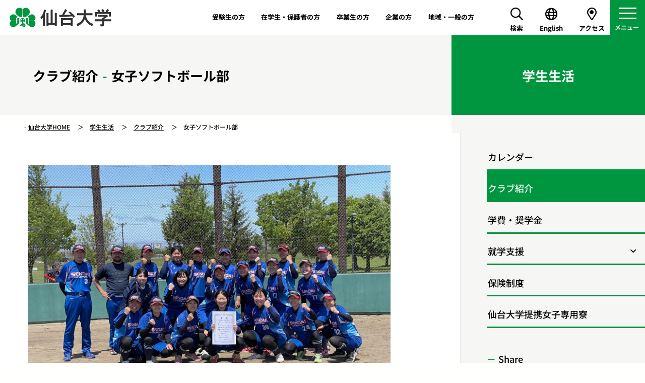

--- FILE ---
content_type: text/html; charset=UTF-8
request_url: https://www.sendaidaigaku.jp/club.html?post=351
body_size: 38003
content:
<!DOCTYPE html>
<html lang="ja">
<head>
    <meta charset="utf-8">
    <meta name="viewport" content="width=device-width,initial-scale=1.0">
    <meta name="format-detection" content="telephone=no">
    <meta name="author" content="仙台大学">
    <meta name="description" content="仙台大学は「スポーツ・フォア・オール」を基本理念に掲げ、宮城県柴田郡柴田町に位置する東北・北海道唯一の体育系の総合大学です。「する」「見る」「ささえる」という立場からスポーツを学びます">

    <!-- css/js -->
    <link href="/assets/css/style.css?1769205304" rel="stylesheet" media="all">
    <link href="/assets/js/slick/slick.css?1769205304" rel="stylesheet" media="all">

    <script src="/assets/js/jquery.js"></script>
    <script src="/assets/js/slick/slick.js?1769205304"></script>
    <script src="/assets/js/com.js?1769205304" defer></script>
    <link rel="stylesheet" href="/assets/js/fancybox-2.1.7/source/jquery.fancybox.css?v=2.1.5" type="text/css" media="screen" />
    <script type="text/javascript" src="/assets/js/fancybox-2.1.7/source/jquery.fancybox.pack.js?v=2.1.5"></script>
    <link href="/assets/js/lity/lity.min.css" rel="stylesheet" /> <script src="/assets/js/lity/lity.min.js"></script>
    <!-- og -->
    <meta property="og:title" content="仙台大学｜SENDAI UNIVERSITY">
    <meta property="og:locale" content="ja_JP">
    <meta property="og:site_name" content="仙台大学">
    <meta property="og:url" content="https://sendaidaigaku.jp/">
    <meta property="og:title" content="仙台大学 ｜SENDAI UNIVERSITY">
    <meta property="og:type" content="website">
    <meta property="og:description" content="仙台大学は「スポーツ・フォア・オール」を基本理念に掲げ、宮城県柴田郡柴田町に位置する東北・北海道唯一の体育系の総合大学です。「する」「見る」「ささえる」という立場からスポーツを学びます">
    <meta property="og:image" content="https://www.sendaidaigaku.jp/assets/img/com/logo.jpg">
    <meta name="twitter:card" content="summary_large_image">
    <link rel="icon" href="/favicon.ico">
    <link rel="apple-touch-icon-precomposed" href="/apple-touch-icon.png">
    <link rel="apple-touch-icon" href="/apple-touch-icon.png">

<!--// SU Jn-K 追記 start //-->
<link rel="canonical" href="https://www.sendaidaigaku.jp/club.html?post=351">

<!--// SU Jn-K 追記 end //-->

    <!-- Google Tag Manager -->
    <!-- End Google Tag Manager -->
<!-- Google Tag Manager -->
<script>(function(w,d,s,l,i){w[l]=w[l]||[];w[l].push({'gtm.start':
		new Date().getTime(),event:'gtm.js'});var f=d.getElementsByTagName(s)[0],
		j=d.createElement(s),dl=l!='dataLayer'?'&l='+l:'';j.async=true;j.src=
		'https://www.googletagmanager.com/gtm.js?id='+i+dl;f.parentNode.insertBefore(j,f);
	})(window,document,'script','dataLayer','GTM-PNZ3GGF');</script>
<!-- End Google Tag Manager -->

<!-- User Heat Tag
<script type="text/javascript">
(function(add, cla){window['UserHeatTag']=cla;window[cla]=window[cla]||function(){(window[cla].q=window[cla].q||[]).push(arguments)},window[cla].l=1*new Date();var ul=document.createElement('script');var tag = document.getElementsByTagName('script')[0];ul.async=1;ul.src=add;tag.parentNode.insertBefore(ul,tag);})('//uh.nakanohito.jp/uhj2/uh.js', '_uhtracker');_uhtracker({id:'uhJRBN8UCf'});
</script>
 End User Heat Tag -->

<script>
    $(document).ready(function() {
        $('.fancy').fancybox();
        $('.fancy').on('contextmenu',function(e){
            return false;
        });
    });
    $(function() {
        $('#allmenber').on('click' , function(){
            if($(this).text()=='全てみる'){
                $('.nodisp').css({'display': 'inline-block'});
                $(this).text('隠す').addClass('hide');

            }else {
                $('.nodisp').css({'display': 'none'});
                $(this).text('全てみる').replaceClass('hide');
            }
        });
    });
</script>
<!--//?php echo $n->thisBlogs['name']; ?//-->
<title>女子ソフトボール部 | クラブ紹介 | 学生生活 | 仙台大学</title>
</head><body class="p-top">
<!-- Google Tag Manager (noscript) -->
<!-- End Google Tag Manager (noscript) -->
<div id="modal"></div>
<header class="l-header">
    <nav class="l-header__gNav js-hMenuCon">
        <h1 class="l-header__gNav__logo"><a href="/"><img src="/assets/img/logo.svg" alt="仙台大学"></a></h1>
        <ul class="l-header__gNav__menu">
											                            <li class="pcview"><a href="/link.html?post=276">受験生の方</a></li>
						                            <li class="pcview"><a href="/link.html?post=277">在学生・保護者の方</a></li>
						                            <li class="pcview"><a href="/link.html?post=280">卒業生の方</a></li>
						                            <li class="pcview"><a href="/link.html?post=4032">企業の方</a></li>
						                            <li class="pcview"><a href="/link.html?post=5875">地域・一般の方</a></li>
						
<!--            <li class="pcview"><a href="/link.html?post=276">受験生の方</a></li>-->
<!--            <li class="pcview"><a href="/link.html?post=277">在学生・保護者の方</a></li>-->
<!--            <li class="pcview"><a href="/link.html?post=278">地域・一般の方</a></li>-->
<!--            <li class="pcview"><a href="/link.html?post=280">卒業生の方</a></li>-->
<!--            <li class="pcview"><a href="/link.html?post=4032">企業の方</a></li>-->
            <li class="l-header__gNav__menu__icon search-area"><i class="far fa-search"></i><br>検索</li>
            <li class="l-header__gNav__menu__icon"><a href="/english/"><i class="far fa-globe"></i><br>English</a></li>
            <li class="l-header__gNav__menu__icon"><a href="/about.html?name=access"><i class="far fa-map-marker-alt"></i><br>アクセス</a></li>
        </ul>
        <div class="l-header__gNav__search">
            <form action="search.html" method="get" name="frm1">
            <input type="text" value="" name="q" placeholder="サイト内キーワード検索">
            <p class="icon" onclick="document.frm1.submit();"><i class="far fa-search"></i><br>検索</p>
            </form>
        </div>
    </nav>
    <nav class="l-header__hMenu">
        <button class="l-header__hMenu__btn js-hMenuBtn"><span></span><span></span><span></span></button>
        <div class="l-header__hMenu__menu js-hMenuMenu">
            <ul class="l-header__gNav__menu">
                <li class="l-header__gNav__menu__icon frm">
                    <form action="search.html" method="get" name="frm4">
                    <input type="text" value="" name="q" placeholder="サイト内キーワード検索">
                    <p class="icon js-open-search2" ><i class="far fa-search"></i><br>検索</p>
                    </form>
                </li>
                <li class="l-header__gNav__menu__icon"><a href="/english/"><i class="far fa-globe"></i><br>English</a></li>
                <li class="l-header__gNav__menu__icon"><a href="/about.html?name=access"><i class="far fa-map-marker-alt"></i><br>アクセス</a></li>
            </ul>
            <div class="l-header__hMenu__search">
                <form action="search.html" method="get" name="frm3">
                <input type="text" value="" name="q" placeholder="サイト内キーワード検索">
                <p class="icon" onclick="document.frm3.submit();"><i class="far fa-search"></i><br>検索</p>
                </form>
            </div>


            <div class="l-header__hMenu__menu__wrap">
                <p class="l-header__hMenu__menu__logo" onclick="location.href='/'"><img src="/assets/img/logo-white.svg"></p>
                <ul class="l-header__hMenu__menu__gnav">
					                        <li><a href="/link.html?post=276">受験生の方</a></li>
					                        <li><a href="/link.html?post=277">在学生・保護者の方</a></li>
					                        <li><a href="/link.html?post=280">卒業生の方</a></li>
					                        <li><a href="/link.html?post=4032">企業の方</a></li>
					                        <li><a href="/link.html?post=5875">地域・一般の方</a></li>
					                </ul>

                <div class="l-header__hMenu__menu__wrap2">
                    <ul class="l-header__hMenu__menu__list">
													                            <li class="l-header__hMenu__menu__list__item">
                            <p class="js-next-open">学部紹介</p>
                            <ul  class="l-header__hMenu__menu__list__sub">
                                									                                                                    <li><a href="/gakubu.html?name=taiiku" >体育学科</a></li>
																	                                                                    <li><a href="/gakubu.html?name=kenhuku" >健康福祉学科</a></li>
																	                                                                    <li><a href="/gakubu.html?name=eiyo" >スポーツ栄養学科</a></li>
																	                                                                    <li><a href="/gakubu.html?name=media" >スポーツ情報マスメディア学科</a></li>
																	                                                                    <li><a href="/gakubu.html?name=gbd" >現代武道学科</a></li>
																	                                                                    <li><a href="/gakubu.html?name=kdm" >子ども運動教育学科</a></li>
																	                                                                    <li><a href="/gakubu.html?name=atgb" >体育学部について</a></li>
								                            </ul>
                        </li>
													                            <li class="l-header__hMenu__menu__list__item">
                            <p class="js-next-open">大学院（修士課程）</p>
                            <ul  class="l-header__hMenu__menu__list__sub">
                                									                                                                    <li><a href="/shushi.html?post=73" >大学院概要</a></li>
																	                                                                    <li><a href="/shushi.html?post=70" >三つのポリシー</a></li>
																	                                                                    <li><a href="curriculum.html" >カリキュラム</a></li>
																	                                                                    <li><a href="/shushi.html?post=236" >学修支援</a></li>
																	                                                                    <li><a href="/shushi.html?post=1399" >進路・就職状況</a></li>
																	                                                                    <li><a href="/shushi.html?post=4427" >入試について</a></li>
																	                                                                    <li><a href="https://www.digib.net/sendai/graduate/2026/"  target="_blank" >仙台大学大学院ガイドブック</a></li>
																	                                                                    <li><a href="/shushi.html?post=238" >学費</a></li>
																	                                                                    <li><a href="https://www.sendaidaigaku.jp/shushi_teacher2.html" >大学院担当教員</a></li>
																	                                                                    <li><a href="/shushi.html?post=237" >お問い合わせ</a></li>
								                            </ul>
                        </li>
													                            <li class="l-header__hMenu__menu__list__item">
                            <p class="js-next-open">大学について</p>
                            <ul  class="l-header__hMenu__menu__list__sub">
                                									                                                                    <li><a href="/about.html?name=gakucho" >学長挨拶</a></li>
																	                                                                    <li><a href="/about.html?name=kengaku" >仙台大学の「建学の精神」および「基本理念」について</a></li>
																	                                                                    <li><a href="/teacherlst.html" >専任教員紹介</a></li>
																	                                                                    <li><a href="/about.html?name=enkaku" >大学の概要・沿革</a></li>
																	                                                                    <li><a href="/about.html?name=sosiki" >大学の組織</a></li>
																	                                                                    <li><a href="https://sendaidaigaku.jp/sdgs.html" >仙台大学 × SDGs</a></li>
																	                                                                    <li><a href="/about.html?name=access" >アクセス・キャンパスマップ</a></li>
																	                                                                    <li><a href="/about.html?name=infomation" >各種お問い合わせ先</a></li>
								                            </ul>
                        </li>
													                            <li class="l-header__hMenu__menu__list__item">
                            <p class="js-next-open">学部入学案内</p>
                            <ul  class="l-header__hMenu__menu__list__sub">
                                									                                                                    <li><a href="/nyugaku.html?post=88" >入試要項・大学案内</a></li>
																	                                                                    <li><a href="/yoko.html?post=52" >各入試方式について</a></li>
																	                                                                    <li><a href="https://www.sendaidaigaku.jp/admission/opencampus/"  target="_blank" >オープンキャンパス</a></li>
																	                                                                    <li><a href="/nyugaku.html?post=86" >クラブ体験会</a></li>
																	                                                                    <li><a href="/nyugaku.html?name=admissionpolicy" >アドミッション・ポリシー</a></li>
																	                                                                    <li><a href="/nyugaku.html?name=attention-on-exams" >受験上の諸注意</a></li>
																	                                                                    <li><a href="/nyugaku.html?post=1591" >新型コロナウイルス感染症に対応した注意事項</a></li>
																	                                                                    <li><a href="/nyugaku.html?name=nkekka" >試験別入試結果</a></li>
																	                                                                    <li><a href="/nyugaku.html?post=5225" >都道府県別入試結果</a></li>
																	                                                                    <li><a href="/nyugaku.html?post=90" >受験生Q&A</a></li>
																	                                                                    <li><a href="https://www.sendaidaigaku.jp/digipanf_2026/?pNo=1"  target="_blank" >デジタルパンフレット</a></li>
																	                                                                    <li><a href="/nyugaku.html?name=online" >オンライン個別相談会</a></li>
																	                                                                    <li><a href="/nyugaku.html?name=nsodan" >進学相談会情報</a></li>
								                            </ul>
                        </li>
													                            <li class="l-header__hMenu__menu__list__item">
                            <p class="js-next-open">学生生活</p>
                            <ul  class="l-header__hMenu__menu__list__sub">
                                									                                                                    <li><a href="/gakubu-gakusei.html?name=cal" >カレンダー</a></li>
																	                                                                    <li><a href="http://www.sendaidaigaku.jp/gakubu/gakusei/club.html" >クラブ紹介</a></li>
																	                                                                    <li><a href="/gakubu-gakusei.html?name=gakuhi" >学費・奨学金</a></li>
																	                                                                    <li><a href="https://sendaidaigaku.jp/syugakushien.html" >就学支援</a></li>
																	                                                                    <li><a href="/gakubu-gakusei.html?post=1675" >保険制度</a></li>
																	                                                                    <li><a href="https://sendaidaigaku.jp/_detail.html?post=2166" >仙台大学提携女子専用寮</a></li>
								                            </ul>
                        </li>
													                            <li class="l-header__hMenu__menu__list__item">
                            <p class="js-next-open">就職について</p>
                            <ul  class="l-header__hMenu__menu__list__sub">
                                									                                                                    <li><a href="/gakubu-shushoku.html?name=shinro" >卒業後の進路</a></li>
																	                                                                    <li><a href="/gakubu-shushoku.html?name=sodan" >就職相談体制</a></li>
																	                                                                    <li><a href="/gakubu-shushoku.html?name=carrier" >キャリアプランニングについて</a></li>
																	                                                                    <li><a href="/gakubu-shushoku.html?name=kyujin" >求人のお申込について</a></li>
																	                                                                    <li><a href="https://st.uc.career-tasu.jp/login/?id=0dbcbdf3ae5c7f729c2fc17bcb6f9ea0"  target="_blank" >仙台大学キャリアNavi</a></li>
																	                                                                    <li><a href="/gakubu-shushoku.html?name=web" >大学生等の就職・採用活動時期の変更に関するウェブページ等</a></li>
								                            </ul>
                        </li>
													                            <li class="l-header__hMenu__menu__list__item">
                            <p class="js-next-open">施設・設備</p>
                            <ul  class="l-header__hMenu__menu__list__sub">
                                									                                                                    <li><a href="/setubi.html?name=shisetsu-movie" >施設紹介ムービー</a></li>
																	                                                                    <li><a href="/setubi.html?name=3tai" >第三体育館</a></li>
																	                                                                    <li><a href="/setubi.html?name=tra-cen" >トレーニングセンター</a></li>
																	                                                                    <li><a href="/setubi.html?name=4tai" >第四体育館</a></li>
																	                                                                    <li><a href="/setubi.html?name=5tai" >第五体育館</a></li>
																	                                                                    <li><a href="/setubi.html?name=puru" >震災復興記念プール</a></li>
																	                                                                    <li><a href="/setubi.html?name=minami" >船岡南グラウンド</a></li>
																	                                                                    <li><a href="/setubi.html?name=daini" >第二グラウンド</a></li>
																	                                                                    <li><a href="/setubi.html?name=lc" >LC棟</a></li>
																	                                                                    <li><a href="/setubi.html?name=25kinen" >25記念館</a></li>
																	                                                                    <li><a href="/setubi.html?name=senmon" >専門研究棟</a></li>
																	                                                                    <li><a href="/setubi.html?name=daigakuin" >大学院研究棟</a></li>
																	                                                                    <li><a href="/setubi.html?name=tosyo" >図書館</a></li>
																	                                                                    <li><a href="/setubi.html?name=koryukaikan" >国際交流会館</a></li>
																	                                                                    <li><a href="/setubi.html?name=field" >明仙フィールド</a></li>
																	                                                                    <li><a href="/setubi.html?name=other" >その他の設備</a></li>
								                            </ul>
                        </li>
													                            <li class="l-header__hMenu__menu__list__item">
                            <p class="js-next-open">国際交流・地域連携</p>
                            <ul  class="l-header__hMenu__menu__list__sub">
                                									                                                                    <li><a href="/koryu.html?name=kokusai" >国際交流</a></li>
																	                                                                    <li><a href="/koryu.html?name=chiiki" >地域連携</a></li>
																	                                                                    <li><a href="/koryu.html?post=3422" >仙南医療圏連携</a></li>
								                            </ul>
                        </li>
													
                        <li class="l-header__hMenu__menu__list__item">
                            <a href="clublst.html">クラブ紹介</a>
                        </li>
<!--                        <li class="l-header__hMenu__menu__list__item">-->
<!--                            <a href="#">卒業後の進路</a>-->
<!--                        </li>-->
                        <li class="l-header__hMenu__menu__list__item">
                            <a href="/joho.html?post=3638">情報公開</a>
                        </li>
                        <li class="l-header__hMenu__menu__list__item">
                            <a href="/detail.html?post=767">仙台大学の「学び」</a>
                        </li>
                        <li class="l-header__hMenu__menu__list__item">
                            <a href="/emergency.html">感染症対応等</a>
                        </li>
                        <li class="l-header__hMenu__menu__list__item">
                            <a href="/detail.html?post=1319">オープンエデュケーション</a>
                        </li>
                        <li class="l-header__hMenu__menu__list__item">
                            <a href="/detail.html?post=3406">仙台大学DX人材育成プログラム</a>
                        </li>
<!--                        <li class="l-header__hMenu__menu__list__item">-->
<!--                            <a href="#">アクセス・キャンパスマップ</a>-->
<!--                        </li>-->
                        <li class="l-header__hMenu__menu__list__item">
                            <a href="monthlyreport.html">マンスリーレポート</a>
                        </li>
<!--                        <li class="l-header__hMenu__menu__list__item">-->
<!--                            <a href="#" class="ex">マンスリーレポート</a>-->
<!--                        </li>-->
<!--                        <li class="l-header__hMenu__menu__list__item">-->
<!--                            <a href="#" class="ex">オンライン個別相談会</a>-->
<!--                        </li>-->
<!--                        <li class="l-header__hMenu__menu__list__item">-->
<!--                            <a href="#">クラブ体験会</a>-->
<!--                        </li>-->
                        <li class="l-header__hMenu__menu__list__item">
                            <a href="http://www.hozawa.ac.jp" class="ex">学校法人 朴沢学園</a>
                        </li>
                        <li class="l-header__hMenu__menu__list__item">
                            <a href="http://www.hgm.ed.jp/" class="ex">仙台大学附属 明成高等学校</a>
                        </li>
                        <li class="l-header__hMenu__menu__list__item">
                            <a href="http://www.hozawa.ac.jp/approach.html?name=kawadairaarea-renewal" class="ex">川平地区再整備事業（仙台拠点 整備）</a>
                        </li>
                    </ul>
                    <ul class="l-header__hMenu__menu__other">
                        <li><a href="/detail.html?post=267">教職員公募</a></li>
                        <li><a href="/detail.html?post=268">リンク</a></li>
                        <li><a href="/detail.html?post=527">サイトポリシー</a></li>
                        <li><a href="/detail.html?post=269">プライバシーポリシー</a></li>
                        <li><a href="/about.html?name=infomation">各種お問い合わせ先</a></li>
                    </ul>
                </div>
            </div>
        </div>
    </nav>
</header><main class="l-main p-faculty p-club">



    <section class="p-faculty__main">
        <h1 class="p-faculty__main__ttl"><!--//?php echo $n->thisBlogs['name']; ?//-->クラブ紹介<span>女子ソフトボール部</span></h1>
        <ul class="p-faculty__main__bread">
            <li class="p-faculty__main__bread__item"><a href="/">仙台大学HOME</a></li>
            <li class="p-faculty__main__bread__item"><a href="/gakubu-gakusei.html?name=cal">学生生活</a></li>
            <li class="p-faculty__main__bread__item"><a href="/clublst.html">クラブ紹介</a></li>
            <li class="p-faculty__main__bread__item">女子ソフトボール部</li>
        </ul>
        <section class="p-faculty__main__article--wrap">
            <div class="p-faculty__main__article  wysiwyg">
				
                    <figure class="coverphoto" style="background-image:url(https://senspo.sendaidaigaku.jp/dnt2/_senspo/access/files/5/1687419550_IMG_0077.jpeg);background-size:contain;background-repeat: no-repeat"><img style="width:100%" src="/assets/img/com/thum_3x2.png"></figure>

                    <h5>クラブ役員紹介</h5>
                    <dl class="person">
													                                <dt>部長</dt><dd><a href="https://sendaidaigaku.jp/teacher.html?name=awaki-kazuhiro" target="_blank">粟木　一博</a></dd>
																				                                <dt>監督</dt><dd><a href="https://sendaidaigaku.jp/teacher.html?name=taira-takuya" target="_blank">平良　拓也</a></dd>
																				                                <dt>主将</dt><dd>後平　愛由美</dd>
																				                                <dt>主務</dt><dd>和久　緋里</dd>
																				                                <dt>会計</dt><dd>髙橋　千夏</dd>
													                    </dl>

                    <h5>部員数</h5>
                    <p class="circlecon">18人</p>

					


                    <h5>活動場所</h5>
                    <p class="circlecon">神次郎グラウンド、柴田球場</p>



                    <h5>活動時間</h5>
                    <dl class="active">
													                                <dt>平日</dt><dd>16時－19時</dd>
																				                                <dt></dt><dd class="nomgn"></dd>
																				                                <dt>月曜</dt><dd>OFF</dd>
																				                                <dt></dt><dd class="nomgn"></dd>
																				                                <dt>土曜,日曜</dt><dd>9時-12時、<span style="font-family: Roboto, &quot;游ゴシック Medium&quot;, &quot;游ゴシック体 Medium&quot;, &quot;Yu Gothic Medium&quot;, &quot;Yu Gothic&quot;, YuGothic, &quot;ヒラギノ角ゴ Pro W3&quot;, &quot;Hiragino Kaku Gothic Pro&quot;, メイリオ, Meiryo, sans-serif; font-size: 14px; font-style: normal; font-variant-ligatures: normal; font-variant-caps: normal; font-weight: 400;">13時～16時</span>　</dd>
																				                                <dt></dt><dd class="nomgn"></dd>
																				                                <dt></dt><dd class="nomgn"></dd>
																				                                <dt></dt><dd class="nomgn"></dd>
																				                                <dt>長期休暇中</dt><dd>　9時-12時</dd>
													                    </dl>



                    <h5>部費</h5>
                    <p class="circlecon">3000円</p>



                    <h5>紹介文</h5>
                    <p class="circlecon">女子ソフトボール部は、インカレ出場を目標としています。誰かに任せるのではなく、学生自身で練習メニューを考え、意見を出し合うことを大切に毎日練習を積み重ねています。また、ソフトボールを楽しみ、明るく元気の良いチーム作りを行っています。</p>

                    <br>
                    <div style="line-height:1.0;border:1px solid #cccccc;padding:2px;">
                        <span style="font-size:12px;color:#808080;font-weight:bold;">仙スポには仙台大学のクラブのニュースが満載</span><br />
                        <a href="https://senspo.sendaidaigaku.jp/" target="_blank"><img src="/assets/img/club_banner.png" alt="仙台大学のスポーツ情報サイト「仙スポ」"></a>
                    </div>
                    <br>


                    <h5>これまでの戦績・実績</h5>
                    <div class="circlecon">
						北海道・東北地区大学女子ソフトボール選手権大会　　第三位						
                    </div>



                    <h5>今年度の活動予定</h5>
                    <div class="circlecon2">
						                            <h6>4月</h6>
							北海道･東北地区大学ソフトボール春季大会						                            <h6>5月</h6>
							北海道・東北地区大学女子ソフトボール選手権大会						                            <h6>7月</h6>
							東日本大学選手権大会、東北総合選手権大会						                            <h6>8月</h6>
							白馬カップ						                            <h6>10月</h6>
							北海道･東北地区大学ソフトボール秋季大会						
                    </div>


                    <h5>目標</h5>
                    <div class="circlecon">インカレ出場</div>



                    <h5>Photo</h5>
                    <ul class="imglst2">
																																																																																																																																																		                    </ul>
				                <a class="p-detail__back" href="/clublst.html">クラブ・同好会一覧に戻る</a>
            </div>
        </section>
        <div class="p-faculty__main__hash">
			        </div>
		
    </section>


    <section class="p-faculty__nav">
        <h1 class="p-faculty__nav__ttl">学生生活</h1>
        <div class="p-faculty__nav__wrap">
            <ul class="p-faculty__nav__menu">
				                    <li class="p-faculty__nav__menu__item">
												                            <a href="/gakubu-gakusei.html?name=cal" class="p-faculty__nav__menu__item__ttl  nohavesub js-next-open-both ">カレンダー</a>
												                    </li>
				                    <li class="p-faculty__nav__menu__item">
												                            <a href="http://www.sendaidaigaku.jp/gakubu/gakusei/club.html" class="p-faculty__nav__menu__item__ttl  nohavesub js-next-open-both active">クラブ紹介</a>
												                    </li>
				                    <li class="p-faculty__nav__menu__item">
												                            <a href="/gakubu-gakusei.html?name=gakuhi" class="p-faculty__nav__menu__item__ttl  nohavesub js-next-open-both ">学費・奨学金</a>
												                    </li>
				                    <li class="p-faculty__nav__menu__item">
												 
                           <p class="p-faculty__nav__menu__item__ttl  js-next-open-both ">就学支援</p>
												                            <ul class="p-faculty__nav__menu__item__sub ">
																	                                    <li class="p-faculty__nav__menu__item__sub__item  "><a  href="syugakushien.html?post=395" >学生支援センター</a></li>

																	                                    <li class="p-faculty__nav__menu__item__sub__item  "><a  href="syugakushien.html?post=787" >健康管理センター</a></li>

																	                                    <li class="p-faculty__nav__menu__item__sub__item  "><a  href="syugakushien.html?post=393" >アスレティックトレーニングセンター</a></li>

																	                                    <li class="p-faculty__nav__menu__item__sub__item  "><a  href="syugakushien.html?post=392" >学生相談室</a></li>

																	                                    <li class="p-faculty__nav__menu__item__sub__item  "><a  href="syugakushien.html?post=391" >教職支援センター</a></li>

																	                                    <li class="p-faculty__nav__menu__item__sub__item  "><a  href="syugakushien.html?post=2141" >ハラスメント相談</a></li>

																	                                    <li class="p-faculty__nav__menu__item__sub__item  "><a  href="syugakushien.html?post=2238" >障害のある学生への合理的配慮について</a></li>

								                            </ul>
						                    </li>
				                    <li class="p-faculty__nav__menu__item">
												                            <a href="/gakubu-gakusei.html?post=1675" class="p-faculty__nav__menu__item__ttl  nohavesub js-next-open-both ">保険制度</a>
												                    </li>
				                    <li class="p-faculty__nav__menu__item">
												                            <a href="https://sendaidaigaku.jp/_detail.html?post=2166" class="p-faculty__nav__menu__item__ttl  nohavesub js-next-open-both ">仙台大学提携女子専用寮</a>
												                    </li>
				            </ul>
            <div class="p-faculty__nav__share">
                <p class="p-faculty__nav__share__ttl">Share</p>
                <ul>
                    <li class="p-faculty__nav__share__item"><a href="http://nav.cx/9khZeUZ" target="_blank" class="line"></a></li>
                    <li class="p-faculty__nav__share__item"><a href="https://twitter.com/SendaidaigakuO" target="_blank" class="twitter"></a></li>
                    <li class="p-faculty__nav__share__item"><a href="https://www.facebook.com/%E4%BB%99%E5%8F%B0%E5%A4%A7%E5%AD%A6official-315892932631452/" target="_blank" class="facebook"></a></li>
                </ul>
            </div>
        </div>
    </section>


</main>


		
		        <section class="c-floating">
            <ul>
                            <li>
                    <a class="floatimg" href="https://e-apply.jp/ds/sendai-u/"  target="_blank"   style="background-image: url('/assets/img/com/fl_bnr1.jpg')"></a>
    <!--                <p class="floatdelbtn" datano="--><!--"></p>-->
                </li>
                            <li>
                    <a class="floatimg" href="https://sendaidaigaku.jp/nyugaku.html?post=88#shiryo"  target="_blank"   style="background-image: url('/assets/img/com/fl_bnr2.jpg')"></a>
    <!--                <p class="floatdelbtn" datano="--><!--"></p>-->
                </li>
                        </ul>
            <p class="floatdelbtn-all" datano="99"></p>
        </section>
        <footer class="l-footer">
    <p id="totop"></p>
    <section class="l-footer__guide">
        <p class="l-footer__guide__logo"><a href="/"><img src="/assets/img/logo-en-green.svg" alt="仙台大学"></a></p>
        <ul class="l-footer__guide__guide">
            <li><a href="/map.html">サイトマップ</a></li>
            <li><a href="/detail.html?post=268">リンク</a></li>
            <li><a href="/detail.html?post=527">サイトポリシー</a></li>
            <li><a href="/detail.html?post=269">プライバシーポリシー</a></li>
            <li><a href="/nyugaku.html?post=88#shiryo">資料請求</a></li>
            <li><a href="/about.html?name=infomation">各種お問い合わせ先</a></li>
        </ul>
    </section>

    <ul class="l-footer__nav">
        <li><a href="https://www.hozawa.ac.jp" target="_blank">同法人グループ　:　学校法人　朴沢学園</a></li>
        <li><a href="https://www.hgm.ed.jp/" target="_blank">仙台大学附属　明成高等学校</a></li>
    </ul>

    <p class="l-footer__copyright">Copyright © 2023 SENDAI UNIVERSITY. All Rights Reserved.</p>
</footer><script type="text/javascript">
    $(function() {
    });
</script>
</body>
</html>

--- FILE ---
content_type: text/css
request_url: https://www.sendaidaigaku.jp/assets/css/style.css?1769205304
body_size: 105696
content:
@charset "UTF-8";
/*
 * import Font
 */
@import url("../../assets/fonts/fontawesomeV5pro/all.min.css");
/*
 * foundation
 */
/* http://meyerweb.com/eric/tools/css/reset/
   v2.0 | 20110126
   License: none (public domain)
*/
@import url("../../fonts/fontawesomeV5pro/all.min.css");
@import url("../../fonts/fontawesomeV5pro/all.min.css");
@import url("../../fonts/fontawesomeV5pro/all.min.css");
@import url("../../fonts/fontawesomeV5pro/all.min.css");
@import url("../../fonts/fontawesomeV5pro/all.min.css");
@import url("../../fonts/fontawesomeV5pro/all.min.css");
@import url("../../fonts/fontawesomeV5pro/all.min.css");
@import url("../../fonts/fontawesomeV5pro/all.min.css");
@import url("../../fonts/fontawesomeV5pro/all.min.css");
@import url("../../fonts/fontawesomeV5pro/all.min.css");
@import url("../../fonts/fontawesomeV5pro/all.min.css");
@import url("../../fonts/fontawesomeV5pro/all.min.css");
@import url("../../fonts/fontawesomeV5pro/all.min.css");
@import url("../../fonts/fontawesomeV5pro/all.min.css");
@import url("../../fonts/fontawesomeV5pro/all.min.css");
@import url("../../fonts/fontawesomeV5pro/all.min.css");
@import url("../../fonts/fontawesomeV5pro/all.min.css");
@import url("../../fonts/fontawesomeV5pro/all.min.css");
@import url("../../fonts/fontawesomeV5pro/all.min.css");
@import url("../../fonts/fontawesomeV5pro/all.min.css");
@import url("../../fonts/fontawesomeV5pro/all.min.css");
@import url("../../fonts/fontawesomeV5pro/all.min.css");
@import url("../../fonts/fontawesomeV5pro/all.min.css");
@import url("../../fonts/fontawesomeV5pro/all.min.css");
@import url("../../fonts/fontawesomeV5pro/all.min.css");
@import url("../../fonts/fontawesomeV5pro/all.min.css");
html, body, div, span, applet, object, iframe,
h1, h2, h3, h4, h5, h6, p, blockquote, pre,
a, abbr, acronym, address, big, cite, code,
del, dfn, em, img, ins, kbd, q, s, samp,
small, strike, strong, sub, sup, tt, var,
b, u, i, center,
dl, dt, dd, ol, ul, li,
fieldset, form, label, legend,
table, caption, tbody, tfoot, thead, tr, th, td,
article, aside, canvas, details, embed,
figure, figcaption, footer, header, hgroup,
menu, nav, output, ruby, section, summary,
time, mark, audio, video {
  margin: 0;
  padding: 0;
  border: 0;
  font-size: 100%;
  font: inherit;
  vertical-align: baseline;
}

/* HTML5 display-role reset for older browsers */
article, aside, details, figcaption, figure,
footer, header, hgroup, menu, nav, section {
  display: block;
}

body {
  line-height: 1;
}

ol, ul {
  list-style: none;
}

blockquote, q {
  quotes: none;
}

blockquote:before, blockquote:after,
q:before, q:after {
  content: "";
  content: none;
}

table {
  border-collapse: collapse;
  border-spacing: 0;
}

@font-face {
  font-family: "Noto Sans Japanese";
  font-style: normal;
  font-weight: 500;
  src: url(/assets/fonts/Noto_Sans_JP/NotoSansJP-Medium.woff2) format("opentype");
}
@font-face {
  font-family: "Noto Sans Japanese";
  font-style: normal;
  font-weight: 700;
  src: url(/assets/fonts/Noto_Sans_JP/NotoSansJP-Bold.woff2) format("opentype");
}
@font-face {
  font-family: "Noto Sans Japanese";
  font-style: normal;
  font-weight: 900;
  src: url(/assets/fonts/Noto_Sans_JP/NotoSansJP-Black.woff2) format("woff2");
}
@font-face {
  font-family: "Noto Sans Japanese";
  font-style: normal;
  font-weight: 500;
  src: url(/assets/fonts/Noto_Sans_JP/NotoSansJP-Medium.woff2) format("opentype");
}
@font-face {
  font-family: "Noto Sans Japanese";
  font-style: normal;
  font-weight: 700;
  src: url(/assets/fonts/Noto_Sans_JP/NotoSansJP-Bold.woff2) format("opentype");
}
@font-face {
  font-family: "Noto Sans Japanese";
  font-style: normal;
  font-weight: 900;
  src: url(/assets/fonts/Noto_Sans_JP/NotoSansJP-Black.woff2) format("woff2");
}
html {
  font-size: 62.5%;
}

body {
  font-size: 1.6rem;
  color: #000;
  background-color: #fffffe;
  font-family: "Noto Sans Japanese", "游ゴシック Medium", "Yu Gothic Medium", "游ゴシック体", "YuGothic", "ヒラギノ角ゴ ProN W3", "Hiragino Kaku Gothic ProN", "メイリオ", "Meiryo", "verdana", sans-serif;
  font-weight: 100;
  box-sizing: border-box;
}
body * {
  box-sizing: inherit;
  font-weight: inherit;
  line-height: 1.5em;
}
@media screen and (max-width: 768px) {
  body {
    min-width: 0;
    font-size: 1.4rem;
  }
}

img {
  max-width: 100%;
  height: auto;
  -webkit-backface-visibility: hidden;
}
@media screen and (max-width: 768px) {
  img {
    width: 100%;
    max-width: none;
  }
}

strong {
  font-weight: bold;
}

button, input, textarea, select, option {
  font-family: "Noto Sans Japanese", "游ゴシック Medium", "Yu Gothic Medium", "游ゴシック体", "YuGothic", "ヒラギノ角ゴ ProN W3", "Hiragino Kaku Gothic ProN", "メイリオ", "Meiryo", "verdana", sans-serif;
}

a, select {
  color: #000;
  text-decoration: none;
  opacity: 1;
  transition: opacity 200ms;
}
a:hover, select:hover {
  opacity: 0.7;
  cursor: pointer;
}

/*
 * layout
 */
@font-face {
  font-family: "Noto Sans Japanese";
  font-style: normal;
  font-weight: 500;
  src: url(/assets/fonts/Noto_Sans_JP/NotoSansJP-Medium.woff2) format("opentype");
}
@font-face {
  font-family: "Noto Sans Japanese";
  font-style: normal;
  font-weight: 700;
  src: url(/assets/fonts/Noto_Sans_JP/NotoSansJP-Bold.woff2) format("opentype");
}
@font-face {
  font-family: "Noto Sans Japanese";
  font-style: normal;
  font-weight: 900;
  src: url(/assets/fonts/Noto_Sans_JP/NotoSansJP-Black.woff2) format("woff2");
}
@font-face {
  font-family: "Noto Sans Japanese";
  font-style: normal;
  font-weight: 500;
  src: url(/assets/fonts/Noto_Sans_JP/NotoSansJP-Medium.woff2) format("opentype");
}
@font-face {
  font-family: "Noto Sans Japanese";
  font-style: normal;
  font-weight: 700;
  src: url(/assets/fonts/Noto_Sans_JP/NotoSansJP-Bold.woff2) format("opentype");
}
@font-face {
  font-family: "Noto Sans Japanese";
  font-style: normal;
  font-weight: 900;
  src: url(/assets/fonts/Noto_Sans_JP/NotoSansJP-Black.woff2) format("woff2");
}
.l-header {
  z-index: 106;
  width: 100%;
  background-color: #fff;
  color: #000;
  position: relative;
  padding: 0.3em 0;
}
@media screen and (max-width: 1060px) {
  .l-header {
    padding: 0;
    position: fixed;
    top: 0;
  }
}
.l-header__gNav {
  font-weight: bold;
  font-size: 1.3rem;
}
.l-header__gNav__logo {
  position: absolute;
  max-width: 220px;
  top: 0.3em;
  left: 0.5em;
}
.l-header__gNav__menu {
  display: flex;
  justify-content: flex-end;
  align-items: center;
  margin-right: 80px;
}
.l-header__gNav__menu li {
  padding-left: 2.5em;
  text-align: center;
  margin-top: -0.2em;
}
.l-header__gNav__menu li.search-area {
  cursor: pointer;
  padding-left: 5.5em;
}
.l-header__gNav__menu__icon input[type=text] {
  padding: 2em 2em 2em 1em;
  margin: 0;
  border-radius: 0;
  border: none;
  color: #000;
  cursor: pointer;
}
.l-header__gNav__menu__icon i {
  padding: 0.5em 0 0.25em;
  font-size: 2.5rem;
}
.l-header__gNav__menu__icon.frm {
  position: relative;
}
.l-header__gNav__menu__icon.frm p {
  top: 0;
  right: 1.5em;
  position: absolute;
  color: #000;
}
.l-header__gNav__search {
  display: none;
  width: 90%;
  margin: 3em auto;
  position: relative;
  color: #000;
}
.l-header__gNav__search input[type=text] {
  padding: 1.75em 3em 1.75em 1em;
  margin: 0;
  border-radius: 0;
  border: solid 1px #000;
  color: #000;
  width: 100%;
  font-size: 1.5rem;
}
.l-header__gNav__search .icon {
  cursor: pointer;
  position: absolute;
  top: 1.5em;
  right: 2em;
}
.l-header__gNav__search .icon i {
  font-size: 2.5rem;
}
@media screen and (max-width: 1060px) {
  .l-header__gNav {
    padding-top: 0em;
    font-size: 1rem;
  }
  .l-header__gNav .pcview {
    display: none;
  }
  .l-header__gNav__logo {
    position: absolute;
    top: 1em;
    left: 0.2em;
    width: 35%;
  }
  .l-header__gNav__menu {
    margin-bottom: 0.3em;
    padding-bottom: 1.1em;
  }
  .l-header__gNav__menu li {
    padding-top: 1em;
    padding-left: 1em;
    text-align: center;
    width: 5.5em;
  }
  .l-header__gNav__menu li.search-area {
    padding-left: 2em;
  }
  .l-header__gNav__menu__icon {
    font-size: 0.9rem;
  }
  .l-header__gNav__menu__icon input[type=text] {
    display: none;
  }
  .l-header__gNav__menu__icon i {
    font-size: 2rem;
  }
  .l-header__gNav__menu__icon.frm {
    position: relative;
  }
  .l-header__gNav__menu__icon.frm p {
    top: auto;
    right: auto;
    position: relative;
    color: #FFF;
  }
}
.l-header__hMenu {
  color: #fff;
}
.l-header__hMenu a {
  color: #fff;
}
.l-header__hMenu .icon {
  cursor: pointer;
}
.l-header__hMenu__btn {
  z-index: 113;
  cursor: pointer;
  border: none;
  position: fixed;
  top: 0;
  right: 0;
  background-color: #00963f;
  height: 70px;
  width: 70px;
}
.l-header__hMenu__btn:after {
  bottom: 0.5em;
  position: absolute;
  content: "メニュー";
  left: 10px;
  font-weight: bold;
  font-size: 1.2rem;
  color: #fff;
}
.l-header__hMenu__btn span {
  display: inline-block;
  transition: all 0.4s; /*アニメーションの設定*/
  position: absolute;
  left: 25%;
  height: 3px;
  background: #fff;
  width: 50%;
}
.l-header__hMenu__btn span:nth-of-type(1) {
  top: 15px;
}
.l-header__hMenu__btn span:nth-of-type(2) {
  top: 25px;
}
.l-header__hMenu__btn span:nth-of-type(3) {
  top: 35px;
}
.l-header__hMenu__btn.active {
  transform: rotateY(-360deg);
}
.l-header__hMenu__btn.active span:nth-of-type(1) {
  top: 18px;
  left: 18px;
  transform: translateY(6px) rotate(-135deg);
  width: 45%;
}
.l-header__hMenu__btn.active span:nth-of-type(2) {
  opacity: 0;
}
.l-header__hMenu__btn.active span:nth-of-type(3) {
  top: 30px;
  left: 18px;
  transform: translateY(-6px) rotate(135deg);
  width: 45%;
}
.l-header__hMenu__btn.active:after {
  content: "閉じる";
  left: 1.5em;
}
.l-header__hMenu__search {
  display: none;
}
@media screen and (max-width: 1060px) {
  .l-header__hMenu__search {
    width: 90%;
    margin: 3em auto;
    position: relative;
    color: #000;
    background-color: red;
  }
  .l-header__hMenu__search input[type=text] {
    padding: 1.75em 3em 1.75em 1em;
    margin: 0;
    border-radius: 0;
    border: none;
    color: #000;
    width: 100%;
    font-size: 1.5rem;
  }
  .l-header__hMenu__search .icon {
    cursor: pointer;
    position: absolute;
    top: 1.5em;
    right: 2em;
  }
  .l-header__hMenu__search .icon i {
    font-size: 2.5rem;
  }
}
.l-header__hMenu__menu {
  display: none;
  font-weight: bold;
  font-size: 1.2rem;
  position: fixed;
  top: 0;
  left: 0;
  width: 100%;
  height: 100%;
  background-color: rgba(0, 0, 0, 0.9);
  z-index: 110;
}
.l-header__hMenu__menu__wrap {
  z-index: 110;
  overflow-y: scroll;
  width: 80%;
  margin: 0 auto 10em;
  height: calc(100% - 70px);
  padding: 0 2.5%;
}
.l-header__hMenu__menu__wrap2 {
  display: flex;
  padding: 3em 0;
}
.l-header__hMenu__menu__logo {
  width: 300px;
}
.l-header__hMenu__menu__gnav {
  width: 100%;
  display: flex;
}
.l-header__hMenu__menu__gnav li {
  width: 20%;
  text-align: center;
}
.l-header__hMenu__menu__gnav li a {
  padding: 1.5em 0;
  display: block;
  background-color: #FFF;
  color: #00963f;
}
.l-header__hMenu__menu__gnav li:not(:last-child) {
  margin-right: 2px;
}
.l-header__hMenu__menu__list {
  font-size: 1.4rem;
  width: 78%;
  display: flex;
  flex-wrap: wrap;
}
.l-header__hMenu__menu__list__item {
  width: 27.3%;
  margin-right: 6%;
  margin-bottom: 1em;
  padding: 1em 0;
}
.l-header__hMenu__menu__list__item p, .l-header__hMenu__menu__list__item a {
  margin-left: 1.5em;
  display: block;
}
.l-header__hMenu__menu__list__item p:before, .l-header__hMenu__menu__list__item a:before {
  color: #00963f;
  content: "－ ";
  margin-left: -1.5em;
}
.l-header__hMenu__menu__list__item a {
  position: relative;
  cursor: pointer;
}
.l-header__hMenu__menu__list__item a:after {
  font-weight: normal;
  font-size: 1rem;
  font-family: "Font Awesome 5 Pro";
  position: absolute;
  right: 5em;
}
.l-header__hMenu__menu__list__item a.ex:after {
  font-size: 1.25rem;
  content: "\f08e";
  right: 0.5em;
}
.l-header__hMenu__menu__list__sub {
  border-top: solid 1px #FFF;
  font-size: 1.2rem;
  font-weight: normal;
  margin-top: 1em;
}
.l-header__hMenu__menu__list__sub li {
  padding: 0.7em 0 0.7em 1.5em;
  position: relative;
}
.l-header__hMenu__menu__list__sub li p, .l-header__hMenu__menu__list__sub li a {
  display: block;
}
.l-header__hMenu__menu__list__sub li p:before, .l-header__hMenu__menu__list__sub li a:before {
  color: #FFF;
}
.l-header__hMenu__menu__other {
  padding-left: 20px;
  width: 22%;
  border-left: solid 1px #FFF;
}
.l-header__hMenu__menu__other li {
  padding: 0 0 2em 1.5em;
  position: relative;
}
.l-header__hMenu__menu__other li:before {
  color: #00963f;
  content: "－ ";
  position: absolute;
  left: 0;
}
@media screen and (max-width: 1060px) {
  .l-header__hMenu__menu {
    font-size: 1rem;
  }
  .l-header__hMenu__menu__logo {
    position: absolute;
    top: 2em;
    left: 0.5em;
    width: 35%;
  }
  .l-header__hMenu__menu__gnav {
    margin-top: 5em;
    width: 100%;
    display: flex;
    flex-wrap: wrap;
    justify-content: space-around;
  }
  .l-header__hMenu__menu__gnav li a {
    font-size: 1.5rem;
    padding: 0.5em 0;
    white-space: nowrap;
  }
  .l-header__hMenu__menu__gnav li:not(:last-child) {
    margin-right: 0;
  }
  .l-header__hMenu__menu__gnav li:nth-of-type(1) {
    border-right: solid 1px #000;
    width: 50%;
  }
  .l-header__hMenu__menu__gnav li:nth-of-type(2) {
    width: 50%;
  }
  .l-header__hMenu__menu__gnav li:nth-of-type(3) {
    border-top: solid 1px #000;
    border-right: solid 1px #000;
    width: 33.3333%;
  }
  .l-header__hMenu__menu__gnav li:nth-of-type(4) {
    border-top: solid 1px #000;
    border-right: solid 1px #000;
    width: 33.3333%;
  }
  .l-header__hMenu__menu__gnav li:nth-of-type(5) {
    border-top: solid 1px #000;
    width: 33.3333%;
  }
  .l-header__hMenu__menu__wrap {
    width: 90%;
    margin: 0 auto;
  }
  .l-header__hMenu__menu__wrap2 {
    display: block;
    padding: 3em 0;
  }
  .l-header__hMenu__menu__list {
    font-size: 1.4rem;
    width: 100%;
    display: block;
    flex-wrap: wrap;
  }
  .l-header__hMenu__menu__list__item {
    padding: 1em 0;
    width: 100%;
    margin-bottom: 1em;
    margin-right: 0;
    border-bottom: solid 1px #FFF;
    position: relative;
  }
  .l-header__hMenu__menu__list__item p {
    cursor: pointer;
  }
  .l-header__hMenu__menu__list__item p:after {
    font-weight: normal;
    font-size: 2rem;
    content: "\f107";
    font-family: "Font Awesome 5 Pro";
    position: absolute;
    right: 0.5em;
  }
  .l-header__hMenu__menu__list__item p.active:after {
    content: "\f106";
  }
  .l-header__hMenu__menu__list__sub {
    padding-top: 1.5em;
    display: none;
    font-size: 1.4rem;
  }
  .l-header__hMenu__menu__list__sub a {
    display: block;
    width: 75%;
  }
  .l-header__hMenu__menu__list__sub.active {
    display: block;
  }
  .l-header__hMenu__menu__other {
    margin-top: 2em;
    font-size: 1.3rem;
    padding-left: 0;
    width: 100%;
    border-left: none;
  }
  .l-header__hMenu__menu__other li {
    padding: 1em 0 1em 1.5em;
  }
}
.l-header ::placeholder {
  color: #b0b0b0;
}

#modal {
  z-index: 101;
  display: none;
  position: fixed;
  top: 0;
  left: 0;
  width: 100%;
  height: 100%;
  background-color: rgba(0, 0, 0, 0.2);
}

@font-face {
  font-family: "Noto Sans Japanese";
  font-style: normal;
  font-weight: 500;
  src: url(/assets/fonts/Noto_Sans_JP/NotoSansJP-Medium.woff2) format("opentype");
}
@font-face {
  font-family: "Noto Sans Japanese";
  font-style: normal;
  font-weight: 700;
  src: url(/assets/fonts/Noto_Sans_JP/NotoSansJP-Bold.woff2) format("opentype");
}
@font-face {
  font-family: "Noto Sans Japanese";
  font-style: normal;
  font-weight: 900;
  src: url(/assets/fonts/Noto_Sans_JP/NotoSansJP-Black.woff2) format("woff2");
}
@font-face {
  font-family: "Noto Sans Japanese";
  font-style: normal;
  font-weight: 500;
  src: url(/assets/fonts/Noto_Sans_JP/NotoSansJP-Medium.woff2) format("opentype");
}
@font-face {
  font-family: "Noto Sans Japanese";
  font-style: normal;
  font-weight: 700;
  src: url(/assets/fonts/Noto_Sans_JP/NotoSansJP-Bold.woff2) format("opentype");
}
@font-face {
  font-family: "Noto Sans Japanese";
  font-style: normal;
  font-weight: 900;
  src: url(/assets/fonts/Noto_Sans_JP/NotoSansJP-Black.woff2) format("woff2");
}
.l-main {
  width: 100%;
  background-color: #fffffe;
  color: #000;
  line-height: 1.5em;
}
@media screen and (max-width: 768px) {
  .l-main {
    padding-top: 5em;
  }
}

.l-content {
  padding: 20px 0.5%;
}

.l-title2 {
  padding-bottom: 20px;
}

@font-face {
  font-family: "Noto Sans Japanese";
  font-style: normal;
  font-weight: 500;
  src: url(/assets/fonts/Noto_Sans_JP/NotoSansJP-Medium.woff2) format("opentype");
}
@font-face {
  font-family: "Noto Sans Japanese";
  font-style: normal;
  font-weight: 700;
  src: url(/assets/fonts/Noto_Sans_JP/NotoSansJP-Bold.woff2) format("opentype");
}
@font-face {
  font-family: "Noto Sans Japanese";
  font-style: normal;
  font-weight: 900;
  src: url(/assets/fonts/Noto_Sans_JP/NotoSansJP-Black.woff2) format("woff2");
}
@font-face {
  font-family: "Noto Sans Japanese";
  font-style: normal;
  font-weight: 500;
  src: url(/assets/fonts/Noto_Sans_JP/NotoSansJP-Medium.woff2) format("opentype");
}
@font-face {
  font-family: "Noto Sans Japanese";
  font-style: normal;
  font-weight: 700;
  src: url(/assets/fonts/Noto_Sans_JP/NotoSansJP-Bold.woff2) format("opentype");
}
@font-face {
  font-family: "Noto Sans Japanese";
  font-style: normal;
  font-weight: 900;
  src: url(/assets/fonts/Noto_Sans_JP/NotoSansJP-Black.woff2) format("woff2");
}
.l-footer {
  z-index: 100;
  position: relative;
  width: 100%;
  background-color: #fff;
  color: #0f0e17;
  border-top: solid 2px #00963f;
}
.l-footer #totop {
  z-index: 105;
  cursor: pointer;
  background-color: #00963f;
  width: 60px;
  height: 60px;
  border: solid 1px #CCC;
  position: fixed;
  bottom: 1em;
  right: 2.5%;
}
.l-footer #totop:after {
  color: #FFF;
  font-weight: normal;
  font-size: 3rem;
  content: "\f077";
  font-family: "Font Awesome 5 Pro";
  position: absolute;
  top: 50%;
  left: 50%;
  margin-top: -0.45em;
  margin-left: -0.45em;
}
.l-footer__guide {
  width: 100%;
  border-bottom: solid 1px #000;
  padding: 20px 20px;
  padding-bottom: 2em;
}
.l-footer__guide__logo {
  width: 370px;
}
.l-footer__guide__guide {
  margin-top: 1.5em;
  display: flex;
  margin-left: -0.5em;
}
.l-footer__guide__guide li {
  font-weight: bold;
  font-size: 1.4rem;
  padding: 0 1.5em;
}
.l-footer__guide__guide li:not(:last-child) {
  border-right: solid 1px #000;
}
.l-footer__nav {
  padding: 20px 20px;
  display: flex;
  margin-left: -0.2em;
}
.l-footer__nav li {
  font-weight: bold;
  font-size: 1.2rem;
  padding: 0 1.5em;
}
.l-footer__nav li:after {
  font-family: "Font Awesome 5 Pro";
  content: "\f08e";
  margin-left: 0.5em;
}
.l-footer__nav li:not(:last-child) {
  border-right: solid 1px #000;
}
.l-footer__copyright {
  font-size: 1.2rem;
  position: absolute;
  bottom: 1.5em;
  right: 2.5%;
}
@media screen and (max-width: 768px) {
  .l-footer {
    margin-top: 3em;
  }
  .l-footer__guide__logo {
    width: 80%;
    margin: 0 auto;
  }
  .l-footer__guide__guide {
    text-align: center;
    display: block;
    margin-left: 0;
  }
  .l-footer__guide__guide li {
    font-size: 1.4rem;
    padding: 1em 0;
  }
  .l-footer__guide__guide li:not(:last-child) {
    border-right: none;
  }
  .l-footer__nav {
    display: block;
    margin-left: 0;
    text-align: center;
    border-bottom: solid 1px #000;
  }
  .l-footer__nav li {
    font-weight: bold;
    font-size: 1.2rem;
    padding: 1em 0;
  }
  .l-footer__nav li:not(:last-child) {
    border-right: 0;
  }
  .l-footer__copyright {
    position: relative;
    padding: 1.5em 0;
    top: 1em;
    right: auto;
    text-align: center;
  }
}

/*
 * object
 */
@font-face {
  font-family: "Noto Sans Japanese";
  font-style: normal;
  font-weight: 500;
  src: url(/assets/fonts/Noto_Sans_JP/NotoSansJP-Medium.woff2) format("opentype");
}
@font-face {
  font-family: "Noto Sans Japanese";
  font-style: normal;
  font-weight: 700;
  src: url(/assets/fonts/Noto_Sans_JP/NotoSansJP-Bold.woff2) format("opentype");
}
@font-face {
  font-family: "Noto Sans Japanese";
  font-style: normal;
  font-weight: 900;
  src: url(/assets/fonts/Noto_Sans_JP/NotoSansJP-Black.woff2) format("woff2");
}
@font-face {
  font-family: "Noto Sans Japanese";
  font-style: normal;
  font-weight: 500;
  src: url(/assets/fonts/Noto_Sans_JP/NotoSansJP-Medium.woff2) format("opentype");
}
@font-face {
  font-family: "Noto Sans Japanese";
  font-style: normal;
  font-weight: 700;
  src: url(/assets/fonts/Noto_Sans_JP/NotoSansJP-Bold.woff2) format("opentype");
}
@font-face {
  font-family: "Noto Sans Japanese";
  font-style: normal;
  font-weight: 900;
  src: url(/assets/fonts/Noto_Sans_JP/NotoSansJP-Black.woff2) format("woff2");
}
@font-face {
  font-family: "Noto Sans Japanese";
  font-style: normal;
  font-weight: 500;
  src: url(/assets/fonts/Noto_Sans_JP/NotoSansJP-Medium.woff2) format("opentype");
}
@font-face {
  font-family: "Noto Sans Japanese";
  font-style: normal;
  font-weight: 700;
  src: url(/assets/fonts/Noto_Sans_JP/NotoSansJP-Bold.woff2) format("opentype");
}
@font-face {
  font-family: "Noto Sans Japanese";
  font-style: normal;
  font-weight: 900;
  src: url(/assets/fonts/Noto_Sans_JP/NotoSansJP-Black.woff2) format("woff2");
}
.c-button {
  transition: all 200ms ease;
  display: inline-block;
  padding: 0.5em 0.5em;
  border: 1px #A22B2D solid;
  background-color: #A22B2D;
  border-radius: 5px;
  color: #fff;
  text-align: center;
  line-height: 1em;
  cursor: pointer;
}
.c-button::after {
  display: inline-block;
  padding-left: 0.25em;
  font-family: "Font Awesome 5 Pro";
  content: "\f101";
}
.c-button:hover {
  opacity: 1;
  background-color: #fff;
  color: #fff;
}
@media screen and (max-width: 768px) {
  .c-button {
    padding: 1em 1.5em;
  }
}
@font-face {
  font-family: "Noto Sans Japanese";
  font-style: normal;
  font-weight: 500;
  src: url(/assets/fonts/Noto_Sans_JP/NotoSansJP-Medium.woff2) format("opentype");
}
@font-face {
  font-family: "Noto Sans Japanese";
  font-style: normal;
  font-weight: 700;
  src: url(/assets/fonts/Noto_Sans_JP/NotoSansJP-Bold.woff2) format("opentype");
}
@font-face {
  font-family: "Noto Sans Japanese";
  font-style: normal;
  font-weight: 900;
  src: url(/assets/fonts/Noto_Sans_JP/NotoSansJP-Black.woff2) format("woff2");
}
@font-face {
  font-family: "Noto Sans Japanese";
  font-style: normal;
  font-weight: 500;
  src: url(/assets/fonts/Noto_Sans_JP/NotoSansJP-Medium.woff2) format("opentype");
}
@font-face {
  font-family: "Noto Sans Japanese";
  font-style: normal;
  font-weight: 700;
  src: url(/assets/fonts/Noto_Sans_JP/NotoSansJP-Bold.woff2) format("opentype");
}
@font-face {
  font-family: "Noto Sans Japanese";
  font-style: normal;
  font-weight: 900;
  src: url(/assets/fonts/Noto_Sans_JP/NotoSansJP-Black.woff2) format("woff2");
}
@font-face {
  font-family: "Noto Sans Japanese";
  font-style: normal;
  font-weight: 500;
  src: url(/assets/fonts/Noto_Sans_JP/NotoSansJP-Medium.woff2) format("opentype");
}
@font-face {
  font-family: "Noto Sans Japanese";
  font-style: normal;
  font-weight: 700;
  src: url(/assets/fonts/Noto_Sans_JP/NotoSansJP-Bold.woff2) format("opentype");
}
@font-face {
  font-family: "Noto Sans Japanese";
  font-style: normal;
  font-weight: 900;
  src: url(/assets/fonts/Noto_Sans_JP/NotoSansJP-Black.woff2) format("woff2");
}
@font-face {
  font-family: "Noto Sans Japanese";
  font-style: normal;
  font-weight: 500;
  src: url(/assets/fonts/Noto_Sans_JP/NotoSansJP-Medium.woff2) format("opentype");
}
@font-face {
  font-family: "Noto Sans Japanese";
  font-style: normal;
  font-weight: 700;
  src: url(/assets/fonts/Noto_Sans_JP/NotoSansJP-Bold.woff2) format("opentype");
}
@font-face {
  font-family: "Noto Sans Japanese";
  font-style: normal;
  font-weight: 900;
  src: url(/assets/fonts/Noto_Sans_JP/NotoSansJP-Black.woff2) format("woff2");
}
@font-face {
  font-family: "Noto Sans Japanese";
  font-style: normal;
  font-weight: 500;
  src: url(/assets/fonts/Noto_Sans_JP/NotoSansJP-Medium.woff2) format("opentype");
}
@font-face {
  font-family: "Noto Sans Japanese";
  font-style: normal;
  font-weight: 700;
  src: url(/assets/fonts/Noto_Sans_JP/NotoSansJP-Bold.woff2) format("opentype");
}
@font-face {
  font-family: "Noto Sans Japanese";
  font-style: normal;
  font-weight: 900;
  src: url(/assets/fonts/Noto_Sans_JP/NotoSansJP-Black.woff2) format("woff2");
}
@font-face {
  font-family: "Noto Sans Japanese";
  font-style: normal;
  font-weight: 500;
  src: url(/assets/fonts/Noto_Sans_JP/NotoSansJP-Medium.woff2) format("opentype");
}
@font-face {
  font-family: "Noto Sans Japanese";
  font-style: normal;
  font-weight: 700;
  src: url(/assets/fonts/Noto_Sans_JP/NotoSansJP-Bold.woff2) format("opentype");
}
@font-face {
  font-family: "Noto Sans Japanese";
  font-style: normal;
  font-weight: 900;
  src: url(/assets/fonts/Noto_Sans_JP/NotoSansJP-Black.woff2) format("woff2");
}
.c-boxes {
  border: solid 1px #FFF;
  display: flex;
  flex-wrap: wrap;
}

.c-box {
  padding: 5px;
  border: solid 1px #FFF;
  width: 23%;
  margin: 5px 1%;
}
.c-box__title {
  border-bottom: solid 1px #CCC;
}
.c-box__content {
  text-align: center;
}

.c-floating {
  position: fixed;
  width: 30%;
  max-width: 200px;
  bottom: 6em;
  right: 0;
  z-index: 105;
}
.c-floating p.floatdelbtn-all {
  position: absolute;
  background-color: #725767;
  color: #FFF;
  width: 30px;
  height: 30px;
  top: -10px;
  left: -10px;
  border-radius: 100px;
  text-align: center;
  padding-top: 2px;
  cursor: pointer;
}
.c-floating p.floatdelbtn-all:after {
  content: "×";
}
.c-floating ul li {
  box-shadow: 0 0 4px #B8B8B8;
  position: relative;
  cursor: pointer;
}
.c-floating ul li p.floatdelbtn {
  position: absolute;
  background-color: #576F72;
  color: #FFF;
  width: 30px;
  height: 30px;
  top: -10px;
  left: -10px;
  border-radius: 100px;
  text-align: center;
  padding-top: 2px;
}
.c-floating ul li p.floatdelbtn:after {
  content: "×";
}
.c-floating ul li a.floatimg {
  display: block;
  padding-top: 60%;
  background-repeat: no-repeat;
  background-size: cover;
  background-position: center center;
}
@media screen and (max-width: 768px) {
  .c-floating {
    width: 75%;
    max-width: 800px;
    bottom: 0;
    right: auto;
    left: 10px;
  }
  .c-floating ul {
    display: flex;
  }
  .c-floating ul li {
    width: 50%;
  }
}

@font-face {
  font-family: "Noto Sans Japanese";
  font-style: normal;
  font-weight: 500;
  src: url(/assets/fonts/Noto_Sans_JP/NotoSansJP-Medium.woff2) format("opentype");
}
@font-face {
  font-family: "Noto Sans Japanese";
  font-style: normal;
  font-weight: 700;
  src: url(/assets/fonts/Noto_Sans_JP/NotoSansJP-Bold.woff2) format("opentype");
}
@font-face {
  font-family: "Noto Sans Japanese";
  font-style: normal;
  font-weight: 900;
  src: url(/assets/fonts/Noto_Sans_JP/NotoSansJP-Black.woff2) format("woff2");
}
@font-face {
  font-family: "Noto Sans Japanese";
  font-style: normal;
  font-weight: 500;
  src: url(/assets/fonts/Noto_Sans_JP/NotoSansJP-Medium.woff2) format("opentype");
}
@font-face {
  font-family: "Noto Sans Japanese";
  font-style: normal;
  font-weight: 700;
  src: url(/assets/fonts/Noto_Sans_JP/NotoSansJP-Bold.woff2) format("opentype");
}
@font-face {
  font-family: "Noto Sans Japanese";
  font-style: normal;
  font-weight: 900;
  src: url(/assets/fonts/Noto_Sans_JP/NotoSansJP-Black.woff2) format("woff2");
}
.p-footer {
  display: flex;
  justify-content: space-between;
  align-items: center;
  font-size: 1.2rem;
  text-align: center;
}
@font-face {
  font-family: "Noto Sans Japanese";
  font-style: normal;
  font-weight: 500;
  src: url(/assets/fonts/Noto_Sans_JP/NotoSansJP-Medium.woff2) format("opentype");
}
@font-face {
  font-family: "Noto Sans Japanese";
  font-style: normal;
  font-weight: 700;
  src: url(/assets/fonts/Noto_Sans_JP/NotoSansJP-Bold.woff2) format("opentype");
}
@font-face {
  font-family: "Noto Sans Japanese";
  font-style: normal;
  font-weight: 900;
  src: url(/assets/fonts/Noto_Sans_JP/NotoSansJP-Black.woff2) format("woff2");
}
.p-main {
  padding-bottom: 80px;
  font-size: 1.6rem;
}

.btm-btnarea {
  position: fixed;
  bottom: 0;
  width: 100%;
  left: 0;
  padding: 10px 0;
  background-color: rgba(240, 240, 240, 0.8);
  border-top: solid 1px #CCC;
}

.input_info {
  margin-top: 0;
  text-align: left;
  padding-left: 0.5em;
}

h1 {
  font-size: 2rem;
}

.errmsg {
  color: #D41655;
  color: #D41655;
}

.spview {
  display: none;
}

.pcview {
  display: block;
}

@media screen and (max-width: 768px) {
  .spview {
    display: block;
  }
  .pcview {
    display: none;
  }
}
@font-face {
  font-family: "Noto Sans Japanese";
  font-style: normal;
  font-weight: 500;
  src: url(/assets/fonts/Noto_Sans_JP/NotoSansJP-Medium.woff2) format("opentype");
}
@font-face {
  font-family: "Noto Sans Japanese";
  font-style: normal;
  font-weight: 700;
  src: url(/assets/fonts/Noto_Sans_JP/NotoSansJP-Bold.woff2) format("opentype");
}
@font-face {
  font-family: "Noto Sans Japanese";
  font-style: normal;
  font-weight: 900;
  src: url(/assets/fonts/Noto_Sans_JP/NotoSansJP-Black.woff2) format("woff2");
}
.p-form {
  width: 60%;
  min-width: 400px;
  margin: 0 auto;
}
.p-form input[type=text], .p-form input[type=number], .p-form input[type=password], .p-form input[type=date], .p-form select, .p-form textarea {
  display: block;
  border-radius: 3px;
  border: solid 1px #CCC;
  padding: 0.3em;
  background-color: #fff;
  font-size: 1.5rem;
}
.p-form__lead {
  margin-bottom: 3em;
}
.p-form .chkwrap {
  display: inline-block;
}

/**
 BASE
 */
@font-face {
  font-family: "Noto Sans Japanese";
  font-style: normal;
  font-weight: 500;
  src: url(/assets/fonts/Noto_Sans_JP/NotoSansJP-Medium.woff2) format("opentype");
}
@font-face {
  font-family: "Noto Sans Japanese";
  font-style: normal;
  font-weight: 700;
  src: url(/assets/fonts/Noto_Sans_JP/NotoSansJP-Bold.woff2) format("opentype");
}
@font-face {
  font-family: "Noto Sans Japanese";
  font-style: normal;
  font-weight: 900;
  src: url(/assets/fonts/Noto_Sans_JP/NotoSansJP-Black.woff2) format("woff2");
}
.p-table {
  border: solid 1px #f6f6f4;
}
.p-table tr th, .p-table tr td {
  padding: 5px;
  border: solid 1px #f6f6f4;
}
.p-table tr th {
  background-color: #f6f6f4;
  color: #fff;
}
.p-table tr td {
  color: #000;
}

@font-face {
  font-family: "Noto Sans Japanese";
  font-style: normal;
  font-weight: 500;
  src: url(/assets/fonts/Noto_Sans_JP/NotoSansJP-Medium.woff2) format("opentype");
}
@font-face {
  font-family: "Noto Sans Japanese";
  font-style: normal;
  font-weight: 700;
  src: url(/assets/fonts/Noto_Sans_JP/NotoSansJP-Bold.woff2) format("opentype");
}
@font-face {
  font-family: "Noto Sans Japanese";
  font-style: normal;
  font-weight: 900;
  src: url(/assets/fonts/Noto_Sans_JP/NotoSansJP-Black.woff2) format("woff2");
}
.p-boxes {
  margin: 20px 0;
}

@font-face {
  font-family: "Noto Sans Japanese";
  font-style: normal;
  font-weight: 500;
  src: url(/assets/fonts/Noto_Sans_JP/NotoSansJP-Medium.woff2) format("opentype");
}
@font-face {
  font-family: "Noto Sans Japanese";
  font-style: normal;
  font-weight: 700;
  src: url(/assets/fonts/Noto_Sans_JP/NotoSansJP-Bold.woff2) format("opentype");
}
@font-face {
  font-family: "Noto Sans Japanese";
  font-style: normal;
  font-weight: 900;
  src: url(/assets/fonts/Noto_Sans_JP/NotoSansJP-Black.woff2) format("woff2");
}
.p-button {
  font-size: 1.6rem;
  padding: 10px 20px;
  cursor: pointer;
  color: #000;
  border-radius: 0;
  background-color: #A22B2D;
  border: none;
}
.p-button.savecmp {
  background-color: red;
  color: #FFF;
}
.p-button.reset {
  background-color: rgb(166, 166, 166);
}
.p-button.seve {
  background-color: rgb(146, 208, 80);
}
.p-button.dcopy {
  display: none;
  background-color: rgb(0, 176, 240);
  display: none;
}
.p-button.copy {
  background-color: rgb(0, 176, 240);
}
.p-button.login {
  background-color: #7D9D9C;
}
.p-button.search {
  background-color: #BBBBBB;
}

.p_button--area {
  padding: 15px 0 0 5px;
}

@font-face {
  font-family: "Noto Sans Japanese";
  font-style: normal;
  font-weight: 500;
  src: url(/assets/fonts/Noto_Sans_JP/NotoSansJP-Medium.woff2) format("opentype");
}
@font-face {
  font-family: "Noto Sans Japanese";
  font-style: normal;
  font-weight: 700;
  src: url(/assets/fonts/Noto_Sans_JP/NotoSansJP-Bold.woff2) format("opentype");
}
@font-face {
  font-family: "Noto Sans Japanese";
  font-style: normal;
  font-weight: 900;
  src: url(/assets/fonts/Noto_Sans_JP/NotoSansJP-Black.woff2) format("woff2");
}
@font-face {
  font-family: "Noto Sans Japanese";
  font-style: normal;
  font-weight: 500;
  src: url(/assets/fonts/Noto_Sans_JP/NotoSansJP-Medium.woff2) format("opentype");
}
@font-face {
  font-family: "Noto Sans Japanese";
  font-style: normal;
  font-weight: 700;
  src: url(/assets/fonts/Noto_Sans_JP/NotoSansJP-Bold.woff2) format("opentype");
}
@font-face {
  font-family: "Noto Sans Japanese";
  font-style: normal;
  font-weight: 900;
  src: url(/assets/fonts/Noto_Sans_JP/NotoSansJP-Black.woff2) format("woff2");
}
.u-clearfix::after {
  content: "";
  display: block;
  clear: both;
}

.p-top__ttl {
  color: #000;
  text-align: center;
  padding: 2em 2em 1em 2em;
  font-size: 2.6rem;
  font-weight: bold;
  letter-spacing: 0.2em;
}
.p-top__ttl:before {
  color: #00963f;
  content: "－ ";
  margin-left: -1.5em;
}
@media screen and (max-width: 768px) {
  .p-top__ttl {
    font-size: 1.6rem;
  }
}
.p-top__main {
  position: relative;
  overflow: hidden;
}
.p-top__mv__catch {
  position: relative;
  margin-top: 3em;
  width: 95%;
  padding-bottom: 33%;
  background-color: #00963f;
  margin-left: 1%;
}
.p-top__mv__catch__img {
  position: absolute;
  margin-top: -3em;
  width: 65%;
  margin-left: -6%;
}
.p-top__mv__catch__text {
  letter-spacing: 0.1em;
  font-style: italic;
  position: absolute;
  top: 48%;
  margin-top: -1em;
  right: 7.5%;
  color: #FFF;
  font-weight: bold;
  font-size: 6vw;
  z-index: 2;
}
@media screen and (max-width: 768px) {
  .p-top__mv__catch {
    padding-bottom: 65%;
  }
  .p-top__mv__catch__img {
    margin-top: -2em;
    width: 95%;
  }
  .p-top__mv__catch__text {
    right: 7.8%;
    top: 80%;
    color: #FFF;
    font-size: 8vw;
  }
}
.p-top__mv__slider__slide {
  padding-right: 20px;
}
.p-top__mv__slider__slide img {
  box-shadow: 0px 1px 1px 0px rgba(0, 0, 0, 0.35);
}
.p-top__mv__slider__slide a:hover {
  opacity: 1;
}
.p-top__mv__slider__slide a:hover img {
  box-shadow: 0px 1px 1px 0px rgba(0, 0, 0, 0.9);
}
.p-top__mv__slider__slide p {
  font-size: 1.6rem;
  color: #666;
  font-weight: 500;
  line-height: 1.8em;
}
.p-top .slide_cut {
  position: relative;
  transform: translate(5%, -60px);
  width: 110%;
}
.p-top .slick-arrow {
  background-color: #00963f;
  border: solid 1px #FFF;
  width: 2.5em;
  height: 2.5em;
  color: #FFF;
  position: absolute;
  left: -3em;
  cursor: pointer;
}
.p-top .slick-arrow:before {
  font-size: 2rem;
  position: absolute;
  top: 50%;
  left: 50%;
  margin-top: -0.5em;
  margin-left: -0.15em;
}
.p-top .slick-prev {
  top: 8em;
}
.p-top .slick-prev:before {
  font-family: "Font Awesome 5 Pro";
  position: absolute;
  content: "\f104";
}
.p-top .slick-next {
  top: 10.5em;
}
.p-top .slick-next:before {
  font-family: "Font Awesome 5 Pro";
  position: absolute;
  content: "\f105";
}
@media screen and (max-width: 768px) {
  .p-top__mv__slider__slide {
    padding-right: 7px;
  }
  .p-top__mv__slider__slide p {
    font-size: 1.2rem;
    font-weight: bold;
  }
  .p-top .slide_cut {
    position: relative;
    transform: translate(2%, -30px);
    width: 140%;
  }
  .p-top .slick-arrow {
    width: 2.5em;
    height: 2.5em;
    border: none;
    z-index: 10;
    left: auto;
    bottom: auto;
    top: 35%;
  }
  .p-top .slick-arrow:before {
    font-size: 2rem;
    position: absolute;
    top: 50%;
    left: 50%;
    margin-top: -0.5em;
    margin-left: -0.15em;
  }
  .p-top .slick-prev {
    left: -1em;
  }
  .p-top .slick-next {
    right: 31%;
  }
}
.p-top__emergency {
  width: 100%;
  background-color: rgba(255, 223, 223, 0.3215686275);
  padding-bottom: 2em;
}
.p-top__emergency__ttl {
  color: #c00202;
  text-align: center;
  padding: 1em 2em 1em 2em;
  font-size: 2.6rem;
  font-weight: bold;
  letter-spacing: 0.2em;
}
@media screen and (max-width: 768px) {
  .p-top__emergency__ttl {
    font-size: 1.6rem;
  }
}
.p-top__emergency__list {
  width: 75%;
  margin: 0 auto;
  padding: 0.5em;
  display: flex;
  flex-wrap: wrap;
  align-items: stretch;
  font-size: 1.6rem;
  font-weight: 900;
}
.p-top__emergency__list dt {
  padding: 5px;
  width: 9em;
  border-bottom: dotted 1px #000;
}
.p-top__emergency__list dd {
  padding: 5px;
  width: calc(100% - 9em);
  border-bottom: dotted 1px #000;
}
@media screen and (max-width: 768px) {
  .p-top__emergency__list {
    width: 95%;
    display: block;
    font-size: 1.4rem;
  }
  .p-top__emergency__list dt {
    padding: 5px;
    width: 100%;
    border-bottom: none;
  }
  .p-top__emergency__list dd {
    padding: 5px 0 1em 1.5em;
    width: 100%;
    border-bottom: dotted 1px #000;
  }
  .p-top__emergency__list dd:before {
    color: #000;
    margin-left: -1em;
    font-family: "Font Awesome 5 Pro";
    position: absolute;
    content: "\f105";
  }
}
.p-top__infomation h2 {
  margin-top: 0 !important;
}
.p-top__infomation__list {
  border: solid 2px #00963f;
  width: 75%;
  margin: 0 auto 6em;
  padding: 0.5em;
  display: flex;
  flex-wrap: wrap;
  align-items: stretch;
  font-size: 1.6rem;
  font-weight: 500;
}
.p-top__infomation__list dt {
  padding: 5px;
  width: 9em;
}
.p-top__infomation__list dt:not(:nth-last-child(2)) {
  border-bottom: dotted 1px #CCC;
}
.p-top__infomation__list dd {
  padding: 5px;
  width: calc(100% - 9em);
}
.p-top__infomation__list dd:not(:last-child) {
  border-bottom: dotted 1px #CCC;
}
.p-top__infomation__list dd:before {
  color: #00963f;
  content: "－ ";
  margin-left: -1.5em;
}
@media screen and (max-width: 768px) {
  .p-top__infomation__list {
    width: 95%;
    display: block;
    font-size: 1.4rem;
  }
  .p-top__infomation__list dt {
    padding: 5px;
    width: 100%;
  }
  .p-top__infomation__list dt:not(:nth-last-child(2)) {
    border-bottom: none;
  }
  .p-top__infomation__list dd {
    padding: 5px 0 1em 1.5em;
    width: 100%;
  }
  .p-top__infomation__list dd:not(:last-child) {
    border-bottom: dotted 1px #CCC;
  }
  .p-top__infomation__list dd:before {
    color: #000;
    margin-left: -1em;
    font-family: "Font Awesome 5 Pro";
    position: absolute;
    content: "\f105";
  }
}
.p-top__faculty__list {
  width: 75%;
  margin: 0 auto;
  display: flex;
  flex-wrap: wrap;
}
.p-top__faculty__list li {
  width: 24.25%;
  margin-bottom: 0.3em;
}
.p-top__faculty__list li:not(:nth-child(4n)) {
  margin-right: 1%;
}
@media screen and (max-width: 768px) {
  .p-top__faculty__list {
    width: 95%;
  }
  .p-top__faculty__list li {
    width: 49%;
    margin-bottom: 0.3em;
  }
  .p-top__faculty__list li:not(:nth-child(4n)) {
    margin-right: 0;
  }
  .p-top__faculty__list li:not(:nth-child(2n)) {
    margin-right: 2%;
  }
}
.p-top__otherlink {
  margin: 3em 0 2em;
}
.p-top__otherlink__list {
  width: 100%;
  margin: 0 auto;
  display: flex;
  flex-wrap: wrap;
}
.p-top__otherlink__list li {
  width: 50%;
  line-height: 0 !important;
}
.p-top__otherlink__list li a {
  line-height: 0 !important;
}
.p-top__news {
  margin: 3em 0 2em;
}
.p-top__news__ttl {
  padding: 3.5em 0;
  text-align: center;
  font-size: 2.3rem;
  font-weight: bold;
  background-color: #00963f;
  color: #FFF;
  background-image: url("/assets/img/logo-mark-a10.svg");
  background-size: 50%;
  background-position: -25% -120px;
  background-repeat: no-repeat;
}
.p-top__news__ttl:before {
  content: "－ ";
  margin-left: -1.5em;
}
.p-top__news__list {
  width: 90%;
  margin: -50px auto 0;
  display: flex;
  flex-wrap: wrap;
}
.p-top__news__list__item {
  width: 21.25%;
  margin-bottom: 3em;
}
.p-top__news__list__item:not(:nth-child(4n)) {
  margin-right: 5%;
}
.p-top__news__list__photo {
  display: block;
  padding-top: 100%;
  background-size: cover;
  background-repeat: no-repeat;
}
.p-top__news__list__label {
  display: flex;
  margin: 0.5em 0;
}
.p-top__news__list__label li {
  font-weight: bold;
  background-color: #333;
  color: #FFF;
  font-size: 1.2rem;
  padding: 0.1em 0.2em;
  display: inline-block;
  text-align: center;
  margin-bottom: 0;
  margin-right: 3px;
}
.p-top__news__list__ttl {
  color: #333;
  font-size: 1.5rem;
  font-weight: bold;
}
.p-top__news__list__ttl__date {
  font-size: 1.2rem;
}
.p-top__news__list a:hover {
  opacity: 1;
}
@media screen and (max-width: 768px) {
  .p-top__news {
    margin: 3em 0 2em;
  }
  .p-top__news__ttl {
    padding: 3em 0 5em;
    font-size: 1.8rem;
    background-size: 110%;
    background-position: -80px -80px;
  }
  .p-top__news__list {
    width: 95%;
  }
  .p-top__news__list__item {
    width: 48%;
    margin-bottom: 3em;
  }
  .p-top__news__list__item:not(:nth-child(4n)) {
    margin-right: 0;
  }
  .p-top__news__list__item:not(:nth-child(2n)) {
    margin-right: 4%;
  }
  .p-top__news__list__ttl {
    font-size: 1.2rem;
  }
}
.p-top__more {
  text-align: center;
  cursor: pointer;
}
.p-top__more span {
  font-weight: bold;
  border-bottom: solid 1px #00963f;
  display: inline-block;
  width: 15em;
}
.p-top__pickup {
  margin: 3em 0 0;
  background-image: url("/assets/img/top/bg-ground.jpg");
  background-size: cover;
  background-repeat: no-repeat;
  background-position: bottom center;
}
.p-top__pickup__list {
  width: 75%;
  margin: 3em auto 0;
  display: flex;
  flex-wrap: wrap;
}
.p-top__pickup__list__item {
  width: 12.5%;
  text-align: center;
  margin: 0 auto 3em;
  max-width: 100px;
  cursor: pointer;
}
.p-top__pickup__list__item__ttl {
  height: 2em;
  line-height: 1.2em;
  font-size: 1.4rem;
  font-weight: bold;
}
.p-top__pickup__list__item__ico {
  margin: 20px auto;
  padding: 2px;
  background: #00963f;
  font: 16px sans-serif;
  color: #FFF;
  border-radius: 100px;
  box-shadow: 0 0 0 2px #FFF, 0 0 0 8px #00963f;
  box-sizing: border-box;
  padding-top: 100%;
  position: relative;
}
.p-top__pickup__list__item__ico:after {
  font-weight: bold;
  font-size: 2.5rem;
  font-family: "Font Awesome 5 Pro";
  position: absolute;
  top: 50%;
  left: 50%;
  margin-top: -0.5em;
  margin-left: -0.5em;
}
.p-top__pickup__list__item__ico.graduation:after {
  content: "\f19d";
}
.p-top__pickup__list__item__ico.demae:after {
  content: "\f63d";
  margin-left: -0.6em;
}
.p-top__pickup__list__item__ico.interview:after {
  content: "\f130";
  margin-left: -0.3em;
}
.p-top__pickup__list__item__ico.medal:after {
  content: "\f5a2";
}
.p-top__pickup__list__item__ico.man:after {
  content: "\f007";
}
.p-top__pickup__list__item__ico.check:after {
  content: "\f872";
  margin-left: -0.65em;
}
.p-top__pickup__list__item__ico.comment-alt:after {
  content: "\f27a";
}
.p-top__pickup__list__item__ico.fa-chevron-down:after {
  content: "\f078";
}

.p-top__pickup__list__item__ico.cogs:after {
  content: "\f085";
}

.p-top__pickup__list__item__ico.pre_club:after {
  content: "\f70c";
}




@media screen and (max-width: 768px) {
  .p-top__pickup__list {
    width: 85%;
    margin: 3em auto 0;
    display: flex;
    flex-wrap: wrap;
  }
  .p-top__pickup__list__item {
    width: 50%;
    text-align: center;
    margin: 0 auto 3em;
    max-width: 100%;
    padding: 0 2em;
  }
  .p-top__pickup__list__item:not(:nth-child(6n)) {
    margin-right: 0;
  }
  .p-top__pickup__list__item__ttl {
    font-size: 1.2rem;
  }
}
.p-top__academicpartnerships {
  margin: 0 0 2em;
  background-color: #00963f;
  color: #FFF;
  background-image: url("/assets/img/logo-mark-a10.svg");
  background-size: 50%;
  background-position: -120px -100px;
  background-repeat: no-repeat;
  padding-bottom: 5em;
}
.p-top__academicpartnerships__ttl {
  letter-spacing: 0.2em;
  padding: 2.5em 0 2em;
  text-align: center;
  font-size: 2.3rem;
  font-weight: bold;
}
.p-top__academicpartnerships__ttl:before {
  content: "－ ";
  margin-left: -1.5em;
}
.p-top__academicpartnerships__list {
  width: 75%;
  display: flex;
  flex-wrap: wrap;
  margin: 0 auto;
}
.p-top__academicpartnerships__list__item {
  padding: 1em 1.5em;
  width: 23.5%;
  background-color: #FFF;
  margin-bottom: 1em;
}
.p-top__academicpartnerships__list__item:not(:nth-child(4n)) {
  margin-right: 2%;
}
@media screen and (max-width: 768px) {
  .p-top__academicpartnerships {
    background-size: 120%;
    background-position: -120px -90px;
  }
  .p-top__academicpartnerships__ttl {
    font-size: 1.6rem;
  }
  .p-top__academicpartnerships__list {
    width: 90%;
  }
  .p-top__academicpartnerships__list__item {
    padding: 1em 1.5em;
    width: 47%;
    background-color: #FFF;
  }
  .p-top__academicpartnerships__list__item:not(:nth-child(4n)) {
    margin-right: 0;
  }
  .p-top__academicpartnerships__list__item:not(:nth-child(2n)) {
    margin-right: 4%;
  }
}
.p-top__sns {
  margin: 0 0 2em;
}
.p-top__sns__list {
  width: 60%;
  display: flex;
  margin: 2em auto 0;
  justify-content: space-around;
}
.p-top__sns__list__item {
  padding: 1em 1em;
  margin-bottom: 1em;
}
.p-top__sns__list__item a {
  display: block;
}
.p-top__sns__list__item a:after {
  font-size: 4rem;
  font-weight: bold;
  font-family: "Font Awesome 5 Brands";
}
.p-top__sns__list__item a.youtube:after {
  color: #fd3233;
  content: "\f167";
}
.p-top__sns__list__item a.twitter {
  background-image: url("/assets/img/top/x.png");
  width: 1.8em;
  height: 1.8em;
  display: block;
  background-repeat: no-repeat;
  background-size: contain;
  background-position: 0 0;
}
.p-top__sns__list__item a.twitter:after {
  color: #000;
  content: "";
  font-family: unset;
  font-weight: bold;
}
.p-top__sns__list__item a.facebook:after {
  color: #315eb5;
  content: "\f09a";
}
.p-top__sns__list__item a.instagram:after {
  color: #b93297;
  content: "\e055";
}
.p-top__sns__list__item a.line:after {
  color: #2fa32f;
  content: "\f3c0";
}
@media screen and (max-width: 768px) {
  .p-top__sns__ttl {
    font-size: 1.6rem;
  }
  .p-top__sns__list {
    width: 90%;
  }
}
.p-top__links {
  background-color: #00963f;
  color: #FFF;
  background-image: url("/assets/img/logo-mark-a10.svg");
  background-size: 50%;
  background-position: right -100px bottom -100px;
  background-repeat: no-repeat;
  padding-bottom: 6em;
  margin: 3em 0 0;
}
.p-top__links__ttl {
  padding: 3.5em 0 1em;
  text-align: center;
  font-size: 2.3rem;
  font-weight: bold;
}
.p-top__links__ttl:before {
  content: "－ ";
  margin-left: -1.5em;
}
.p-top__links__list {
  width: 75%;
  margin: 0 auto 0;
  display: flex;
  flex-wrap: wrap;
}
.p-top__links__list__item {
  width: 24.25%;
  margin-bottom: 0.3em;
}
.p-top__links__list__item:not(:nth-child(4n)) {
  margin-right: 1%;
}
.p-top__links__list__item img {
  border: solid 1px #CCC;
}
@media screen and (max-width: 768px) {
  .p-top__links {
    margin: 3em 0 2em;
    background-size: 110%;
    background-position: bottom -80px right -80px;
  }
  .p-top__links__ttl {
    font-size: 1.6rem;
    padding: 3em 0 1.5em;
  }
  .p-top__links__list {
    width: 95%;
  }
  .p-top__links__list__item {
    width: 49%;
    margin-bottom: 0.3em;
  }
  .p-top__links__list__item:not(:nth-child(4n)) {
    margin-right: 0;
  }
  .p-top__links__list__item:not(:nth-child(2n)) {
    margin-right: 2%;
  }
}

.p-faculty {
  display: flex;
}
.p-faculty__main {
  width: 70%;
}
.p-faculty__main__ttl {
  font-size: 2.6rem;
  font-weight: bold;
  padding: 2.3em 2.5em;
  background-color: #f6f6f4;
}
.p-faculty__main__ttl span {
  display: inline-block;
  padding-left: 0.3em;
}
.p-faculty__main__ttl span:before {
  color: #00963f;
  content: "-";
  margin-right: 0.3em;
}
.p-faculty__main__bread {
  font-size: 1.2rem;
  font-weight: 500;
  margin: 1em 0 0 5%;
}
.p-faculty__main__bread__item {
  display: inline-block;
  line-height: 2em;
}
.p-faculty__main__bread__item a {
  text-decoration: underline;
}
.p-faculty__main__bread__item:first-child {
  padding-left: 0.3em;
}
.p-faculty__main__bread__item:first-child:before {
  color: #00963f;
  content: "-";
  margin-right: 0.3em;
}
.p-faculty__main__bread__item:not(:first-child):before {
  content: "＞";
  margin: 0 1em;
}
@media screen and (max-width: 1060px) {
  .p-faculty__main__bread {
    margin: 1em 0.5em;
  }
}
.p-faculty__main__article--wrap {
  z-index: 100;
  position: relative;
  padding: 4em 2.5% 1em;
  width: 102%;
  background-color: #FFF;
  border-right: solid 1px #e4e7e3;
  border-bottom: solid 1px #e4e7e3;
}
@media screen and (max-width: 1060px) {
  .p-faculty__main__article--wrap {
    width: 97%;
    margin: 0 auto;
    border-right: none;
    padding: 0 2.5% 5em;
  }
}
.p-faculty__main__article {
  max-width: 800px !important;
}
.p-faculty__main__hash {
  padding: 2em 0 5em 12.5%;
}
.p-faculty__main__hash__ttl {
  padding-bottom: 1em;
  margin: 2em 0 0;
  font-weight: 700;
  font-size: 2rem;
  border-bottom: solid 1px #EEE;
}
.p-faculty__main__hash__ttl:before {
  color: #00963f;
  content: "－";
  margin-right: 0.3em;
}
.p-faculty__main__hash__httl {
  color: #00963f;
  padding: 0.5em 0;
  font-weight: 700;
  font-size: 1.6rem;
}
.p-faculty__main__hash__httl:before {
  content: "#";
}
.p-faculty__main__hash__list {
  margin-bottom: 1em;
}
.p-faculty__main__hash__list a {
  display: block;
  position: relative;
  font-weight: 500;
  font-size: 1.5rem;
  line-height: 2em;
  padding-left: 1em;
  margin-bottom: 0.5em;
}
.p-faculty__main__hash__list a:before {
  position: absolute;
  color: #00963f;
  content: "-";
  left: 0;
}
@media screen and (max-width: 1060px) {
  .p-faculty__main__hash {
    width: 90%;
    padding: 2em 0 5em 0;
    margin: 0 auto;
  }
}
.p-faculty__nav {
  width: 30%;
  background-color: #f6f6f4;
  font-weight: 500;
  padding-bottom: 3em;
}
.p-faculty__nav__ttl {
  font-size: 2.6rem;
  font-weight: bold;
  padding: 2.3em 2em;
  background-color: #00963f;
  color: #FFF;
  text-align: center;
}
.p-faculty__nav__wrap {
  height: calc(100% - 80px);
}
.p-faculty__nav__menu {
  padding-top: 3em;
  background-color: #f6f6f4;
  padding-left: 7rem;
}
.p-faculty__nav__menu__item__ttl {
  display: block;
  position: relative;
  background-color: #f6f6f4;
  font-size: 1.8rem;
  cursor: pointer;
  padding: 1.2em 0.1em 0.6em;
  border-bottom: solid 3px #00963f;
}
.p-faculty__nav__menu__item__ttl:after {
  font-weight: normal;
  content: "\f107";
  font-family: "Font Awesome 5 Pro";
  position: absolute;
  right: 1em;
}
.p-faculty__nav__menu__item__ttl.active:after {
  content: "\f106";
}
.p-faculty__nav__menu__item__ttl.nohavesub:after {
  content: "";
}
.p-faculty__nav__menu__item__ttl.nohavesub:hover, .p-faculty__nav__menu__item__ttl.nohavesub.active {
  opacity: 1;
  color: #FFF;
  background-color: #00963f;
}
.p-faculty__nav__menu__item__ttl.ex:after {
  content: "\f08e";
}
.p-faculty__nav__menu__item__ttl.ex:hover, .p-faculty__nav__menu__item__ttl.ex.active {
  opacity: 1;
  color: #FFF;
  background-color: #00963f;
}
.p-faculty__nav__menu__item__sub {
  margin-bottom: 1em;
  display: none;
}
.p-faculty__nav__menu__item__sub.active {
  display: block;
}
.p-faculty__nav__menu__item__sub__item {
  background-color: #f6f6f4;
  font-size: 1.6rem;
  font-weight: normal;
  border-bottom: solid #CCC 1px;
  cursor: pointer;
}
.p-faculty__nav__menu__item__sub__item a {
  padding: 1.5em 0;
  display: block;
}
.p-faculty__nav__menu__item__sub__item a:before {
  color: #00963f;
  content: "－";
  margin-right: 0.3em;
}
.p-faculty__nav__menu__item__sub__item a:hover, .p-faculty__nav__menu__item__sub__item a.active {
  opacity: 1;
  color: #FFF;
  font-weight: 900;
  background-color: #00963f;
}
.p-faculty__nav__menu__item__sub__item a:hover a, .p-faculty__nav__menu__item__sub__item a.active a {
  color: #FFF;
}
.p-faculty__nav__menu__item__sub__item a:hover:before, .p-faculty__nav__menu__item__sub__item a.active:before {
  color: #FFF;
}
.p-faculty__nav__menu__item__sub__item a.ex:after {
  font-weight: normal;
  content: "\f08e";
  font-family: "Font Awesome 5 Pro";
  margin-left: 1em;
}
.p-faculty__nav__menu__item__sub__item.active a {
  opacity: 1;
  color: #FFF;
  font-weight: 900;
  background-color: #00963f;
}
.p-faculty__nav__menu__item__sub__item.active a a {
  color: #FFF;
}
.p-faculty__nav__menu__item__sub__item.active a:before {
  color: #FFF;
}
.p-faculty__nav__share {
  padding-top: 3em;
  background-color: #f6f6f4;
  padding-left: 7rem;
}
.p-faculty__nav__share__ttl {
  font-size: 1.8rem;
}
.p-faculty__nav__share__ttl:before {
  color: #00963f;
  content: "－";
  margin-right: 0.3em;
}
.p-faculty__nav__share ul {
  display: flex;
}
.p-faculty__nav__share__item {
  padding: 2em 2em 0 0;
}
.p-faculty__nav__share__item a {
  display: block;
}
.p-faculty__nav__share__item a:after {
  font-size: 2.8rem;
  font-weight: bold;
  font-family: "Font Awesome 5 Brands";
}
.p-faculty__nav__share__item a.youtube:after {
  content: "\f167";
}
.p-faculty__nav__share__item a.twitter {
  background-image: url("/assets/img/top/x.png");
  width: 1.3em;
  height: 1.3em;
  display: block;
  background-repeat: no-repeat;
  background-size: contain;
  background-position: 0 0;
}
.p-faculty__nav__share__item a.twitter:after {
  content: "";
  font-family: unset;
}
.p-faculty__nav__share__item a.facebook:after {
  content: "\f09a";
}
.p-faculty__nav__share__item a.instagram:after {
  content: "\e055";
}
.p-faculty__nav__share__item a.line:after {
  content: "\f3c0";
}
@media screen and (max-width: 1060px) {
  .p-faculty {
    display: block;
  }
  .p-faculty__main {
    width: 100%;
  }
  .p-faculty__main__ttl {
    font-size: 1.6rem;
    padding: 4.5em 0 2.1em;
    text-align: center;
  }
  .p-faculty__nav {
    position: fixed;
    top: 5em;
    left: 0;
    width: 100%;
    padding-bottom: 0;
    z-index: 101;
  }
  .p-faculty__nav__ttl {
    font-weight: 600;
    font-size: 1.6rem;
    padding: 0.5em 0.5em;
    background-color: #FFF;
    color: #000;
    text-align: left;
    border-top: solid 2px #00963f;
    border-bottom: solid 3px #00963f;
    cursor: pointer;
    margin-top: -1px;
  }
  .p-faculty__nav__ttl.scroll {
    position: fixed;
    top: 0;
    left: 0;
    padding-top: 1.2em;
    width: calc(100% - 70px);
    height: 70px;
  }
  .p-faculty__nav__ttl:after {
    color: #00963f;
    font-weight: normal;
    font-size: 2rem;
    content: "\f107";
    font-family: "Font Awesome 5 Pro";
    position: absolute;
    right: 1em;
  }
  .p-faculty__nav__ttl.active:after {
    content: "\f106";
  }
  .p-faculty__nav__wrap {
    padding-right: 5%;
    display: none;
    overflow-y: scroll;
    height: calc(100% - 80px);
  }
  .p-faculty__nav__menu {
    padding-top: 1em;
    padding-left: 2em;
  }
  .p-faculty__nav__share {
    padding-bottom: 10em;
  }
}

.p-news {
  width: 90% !important;
  max-width: 1680px !important;
  margin: 2em auto;
}
.p-news__ttlarea {
  padding: 3em 0;
  border-bottom: solid 1px #00963f;
  border-top: solid 1px #00963f;
}
.p-news__conarea {
  max-width: 800px;
  margin: 0 auto;
  padding: 3em 0;
}
.p-news__date {
  font-size: 1.6rem;
  font-weight: bold;
}
.p-news__ttl {
  font-size: 3rem;
  font-weight: bold;
}
.p-news__content {
  font-weight: 500;
  line-height: 2em;
  font-size: 1.6rem;
}
.p-news__content img {
  margin: 2em auto 0em;
}
.p-news__back {
  padding: 1em;
  text-align: center;
  background-color: #989898;
  text-decoration: none !important;
  width: 100%;
  display: block;
  cursor: pointer;
  font-size: 2rem;
  max-width: 1000px;
  margin: 1em auto 5em;
  font-weight: bold;
  color: #FFF;
}
@media screen and (max-width: 768px) {
  .p-news__date {
    font-size: 1.4rem;
  }
  .p-news__ttl {
    font-size: 2.5rem;
  }
}

.p-newslist {
  /** main **************************************************************/
  /* line 9, ../sass/news.scss */
  /* line 13, ../sass/news.scss */
  /* line 16, ../sass/news.scss */
  /* line 19, ../sass/news.scss */
  /* line 22, ../sass/news.scss */
  /* line 25, ../sass/news.scss */
  /* line 33, ../sass/news.scss */
  /* line 37, ../sass/news.scss */
  /* line 97, ../sass/_mixin.scss */
  /* line 48, ../sass/news.scss */
  /* line 57, ../sass/news.scss */
}
.p-newslist section {
  padding-top: 40px;
}
.p-newslist section div.infolstn {
  padding: 0;
  background-color: #FFF;
}
.p-newslist section div.infolstn span.ipt {
  color: #FF0000;
}
.p-newslist section div.infolstn span.tpx {
  color: #008713;
}
.p-newslist section div.infolstn span.prt {
  color: #dd7e6b;
}
.p-newslist section div.infolstn span:before {
  content: "【";
}
.p-newslist section div.infolstn span:after {
  content: "】";
}
.p-newslist div.infolstn ul {
  width: 100%;
  margin-left: 0;
  padding: 0;
}
.p-newslist div.infolstn ul li {
  *zoom: 1;
  box-sizing: border-box;
  padding: 20px 0;
  line-height: 1.5em;
  display: block;
  vertical-align: top;
  font-weight: normal;
  margin-bottom: 0;
  border-bottom: solid 1px #CCC;
}
.p-newslist div.infolstn ul li:after {
  content: ".";
  display: block;
  visibility: hidden;
  clear: both;
  height: 0;
  font-size: 0;
  line-height: 0;
}
.p-newslist div.infolstn ul li a.bkimg {
  width: 150px;
  padding-top: 20%;
  display: block;
  background-size: contain;
  background-repeat: no-repeat;
  float: left;
  margin-right: 20px;
}
.p-newslist div.infolstn ul li:before {
  color: #00963f;
  content: "";
  margin-left: 0;
}
@media screen and (max-width: 768px) {
  .p-newslist {
    /* line 70, ../sass/news.scss */
    /* line 76, ../sass/news.scss */
  }
  .p-newslist div.infolstn ul li {
    padding-left: 0;
    margin-left: 0;
    font-size: 1.6rem;
  }
  .p-newslist div.infolstn ul li a.bkimg {
    width: 45%;
    padding-top: 50%;
  }
}

.page-send {
  margin-top: 30px;
  text-align: center;
  /* ------ SP ------*/
}

.page-send p, .page-send a {
  display: inline-block;
  text-align: center;
  vertical-align: middle;
  margin-left: 10px;
  min-width: 1.1em;
}

.page-send p:hover, .page-send a:hover {
  text-decoration: none !important;
}

.page-send a.page {
  background-color: #00963f;
  padding: 0 8px;
}

.page-send a.arrow {
  color: #00963f;
  font-weight: bold;
  font-size: 3rem;
}

.page-send p {
  background-color: #CCC;
  padding: 0 8px;
}

@media screen and (max-width: 768px) {
  .page-send p, .page-send a {
    margin-left: 2px;
    font-size: 1.6rem;
  }
}
.p-detail {
  width: 90% !important;
  max-width: 1000px !important;
  margin: 2em auto;
}
.p-detail__ttlarea {
  padding: 3em 0;
  border-bottom: solid 1px #00963f;
  border-top: solid 1px #00963f;
}
.p-detail__ttlarea.noline {
  border: none;
}
.p-detail__conarea {
  width: 100%;
  max-width: 1680px;
  margin: 0 auto;
  padding: 3em 0;
}
.p-detail__conarea.undoeiyo {
  max-width: 800px;
}
.p-detail__date {
  font-size: 1.6rem;
  font-weight: bold;
}
.p-detail__ttl {
  font-size: 3rem;
  font-weight: bold;
}
.p-detail__content {
  font-weight: 500;
  line-height: 2em;
  font-size: 1.6rem;
}
.p-detail__back {
  padding: 1em;
  text-align: center;
  background-color: #989898;
  text-decoration: none !important;
  width: 100%;
  display: block;
  cursor: pointer;
  font-size: 2rem;
  max-width: 1000px;
  margin: 1em auto 5em;
  font-weight: bold;
  color: #FFF;
}
@media screen and (max-width: 768px) {
  .p-detail__date {
    font-size: 1.4rem;
  }
  .p-detail__ttl {
    font-size: 2.5rem;
  }
}
.p-detail p.tab-menu-btn {
  display: none;
}
.p-detail nav.tab {
  letter-spacing: -0.4em;
  display: flex;
}
.p-detail nav.tab a {
  flex-grow: 1;
  letter-spacing: normal;
  display: inline-block;
  padding: 1em 0.7em;
  color: #FFF;
  background-color: #00963f;
  margin-right: 1px;
  margin-top: 1px;
  text-decoration: none;
}
.p-detail nav.tab a.active {
  background-color: #28b662;
}
.p-detail nav.tab.en a {
  font-size: 1.2rem;
}
.p-detail nav.tab.blue a {
  background-color: #73b8be;
}
.p-detail nav.tab.blue a.active {
  background-color: #4b8a90;
}
.p-detail nav.btn-area {
  letter-spacing: -0.4em;
  margin: 20px auto;
  text-align: center;
  box-sizing: border-box;
}
.p-detail nav.btn-area a {
  box-sizing: border-box;
  letter-spacing: normal;
  display: inline-block;
  padding: 8px 0;
  color: #FFF;
  background-color: #00963f;
  font-size: 1.3rem;
  line-height: 1.2em;
  margin-right: 0.5%;
  width: 19.5%;
  -webkit-border-radius: 2px;
  -moz-border-radius: 2px;
  -ms-border-radius: 2px;
  border-radius: 2px;
  text-decoration: none;
}
.p-detail nav.btn-area a:last-child {
  margin-right: 0;
}
.p-detail nav.btn-area a:after {
  content: "\f138";
  font-family: "FontAwesome";
  margin-left: 5px;
}
.p-detail select, .p-detail option {
  border: none;
  background: "#CCC";
  padding: 0.5em 1em;
  font-size: 1.4rem;
  margin-bottom: 0.5em;
}
@media screen and (max-width: 768px) {
  .p-detail p.tab-menu-btn {
    font-size: 1.3rem;
    position: relative;
    padding: 1em;
    background-color: #00963f;
    display: block;
    color: #FFF;
  }
  .p-detail p.tab-menu-btn.blue {
    background-color: #73b8be;
  }
  .p-detail p.tab-menu-btn:after {
    font-size: 1.3rem;
    content: "\f078";
    font-family: "Font Awesome 5 Pro";
    position: absolute;
    right: 1em;
    top: 50%;
    margin-top: -0.5em;
    cursor: pointer;
  }
  .p-detail p.tab-menu-btn.close:after {
    content: "\f077";
  }
  .p-detail nav.tab {
    margin-bottom: 15px;
    display: none;
  }
  .p-detail nav.tab a {
    padding: 1em;
    font-weight: bold;
    margin-right: 0;
    width: 100%;
    text-align: center;
    margin-bottom: 1px;
  }
  .p-detail nav.tab.en a {
    font-size: 1.2rem;
  }
  .p-detail nav.btn-area {
    margin: 0 0 15px 0;
    text-align: center;
  }
  .p-detail nav.btn-area a {
    display: block;
    padding: 0;
    font-size: 1.4rem;
    margin-right: 0;
    margin-bottom: 5px;
    width: 100%;
    -webkit-border-radius: 0;
    -moz-border-radius: 0;
    -ms-border-radius: 0;
    border-radius: 0;
    position: relative;
  }
  .p-detail nav.btn-area a:after {
    position: absolute;
    right: 10px;
  }
}

.p-teacher__list {
  padding: 2em 0 5em 12.5%;
  display: flex;
  flex-wrap: wrap;
}
.p-teacher__list__info {
  display: flex;
  width: 30%;
  margin-bottom: 2em;
}
.p-teacher__list__info:not(:nth-child(3n)) {
  margin-right: 5%;
}
.p-teacher__list__info__photo {
  width: 40%;
}
.p-teacher__list__info__txt {
  width: 60%;
  font-weight: 500;
  padding-left: 1em;
}
.p-teacher__list__info__txt .position {
  font-size: 1.1rem;
  display: block;
}
.p-teacher__list__info__txt .t_name {
  font-size: 1.6rem;
  margin-bottom: 0.5em;
  display: block;
  border-bottom: solid 1px #000;
}
.p-teacher__list__info__txt .t_name:after {
  border-bottom: none;
  content: "→";
  color: #00963f;
  margin-left: 5px;
  font-weight: bold;
}
.p-teacher__list__info__txt .kana {
  font-size: 1.2rem;
  display: block;
}
.p-teacher__list__info__txt .position2 {
  margin-top: 1em;
  font-size: 1.2rem;
  display: block;
}
@media screen and (max-width: 768px) {
  .p-teacher__list {
    padding: 2em 0 5em 0;
  }
  .p-teacher__list__info {
    width: 30%;
    margin-bottom: 2em;
    display: block;
  }
  .p-teacher__list__info:not(:nth-child(3n)) {
    margin-right: 5%;
  }
  .p-teacher__list__info__photo {
    width: 100%;
  }
  .p-teacher__list__info__txt {
    width: 100%;
    font-weight: 500;
    padding-left: 1em;
  }
  .p-teacher__list__info__txt .position {
    font-size: 1.1rem;
    display: block;
  }
  .p-teacher__list__info__txt .t_name {
    font-size: 1.2rem;
    margin-bottom: 0.5em;
    display: block;
    border-bottom: solid 1px #000;
  }
  .p-teacher__list__info__txt .t_name:after {
    border-bottom: none;
    content: "→";
    color: #00963f;
    margin-left: 5px;
    font-weight: bold;
  }
  .p-teacher__list__info__txt .kana {
    font-size: 1.2rem;
    display: block;
  }
  .p-teacher__list__info__txt .position2 {
    margin-top: 1em;
    font-size: 1.2rem;
    display: block;
  }
}

.p-teacher-d {
  /* detail info ---------------------------------------------------- */
}
.p-teacher-d div.tbl {
  width: 100%;
  margin-bottom: 80px;
}
.p-teacher-d div.tbl div.tblcell {
  width: 50%;
}
.p-teacher-d div.tbl div.tblcell.photo {
  text-align: center;
}
.p-teacher-d div.tbl div.tblcell.photo img {
  width: 90%;
  max-width: 300px;
}
.p-teacher-d div.tbl div.tblcell p.p-name {
  font-size: 3.5rem;
  font-weight: bold;
  border-bottom: solid 1px #000;
  line-height: 1.5em !important;
}
@media screen and (max-width: 768px) {
  .p-teacher-d div.tbl div.tblcell {
    width: 100%;
    max-width: 100%;
  }
  .p-teacher-d div.tbl div.tblcell p.p-name {
    font-size: 1.8em;
    font-weight: bold;
    border-bottom: solid 1px #000;
  }
}
.p-teacher-d .research-map dt {
  margin: 50px 0 10px 1em;
  font-weight: bold;
  font-size: 1.8rem;
  margin-left: -1em;
}
.p-teacher-d .research-map dt:before {
  color: #00963f;
  content: "－";
  margin-right: 0.3em;
  clear: both;
}
.p-teacher-d .research-map dt:after {
  content: "";
  display: block;
  clear: both;
}
.p-teacher-d .research-map dd {
  position: relative;
  border-bottom: solid 1px #EEE;
  padding: 10px 0 15px 0;
}
.p-teacher-d .research-map dd:last-child {
  border-bottom: none;
}
.p-teacher-d .research-map dd p {
  line-height: 1.5em;
}
.p-teacher-d .g-research_areas {
  border-bottom: dotted 1px #CCC;
}
.p-teacher-d .g-cnt {
  font-size: 1.2rem;
  position: absolute;
  left: -1.5em;
  top: 13px;
}
.p-teacher-d .g-ttl {
  font-weight: bold;
}
.p-teacher-d .g-subttl {
  font-size: 1.3rem;
  font-weight: bold;
  color: rgba(102, 102, 102, 0.6392156863);
}
.p-teacher-d .g-auther {
  font-size: 1.2rem;
}
.p-teacher-d .g-publication {
  font-size: 1.2rem;
}
.p-teacher-d .owner_range {
  font-size: 1.3rem;
}
.p-teacher-d .owner_range:before {
  content: "(";
}
.p-teacher-d .owner_range:after {
  content: ")";
}
.p-teacher-d .hide {
  display: none;
}
.p-teacher-d p.moreinfo {
  width: 95%;
  display: block;
  padding: 10px;
  text-align: center;
  font-size: 1.6rem;
  font-weight: bold;
  background-color: #00963f;
  color: #FFF;
  margin: 0 2.5%;
  position: relative;
  cursor: pointer;
}
.p-teacher-d p.moreinfo:before {
  content: "もっと見る  ";
}
.p-teacher-d p.moreinfo:after {
  position: absolute;
  right: 20px;
  top: 50%;
  margin-top: -0.7em;
  font-family: "Font Awesome 5 Pro";
  content: "\f107";
  font-weight: bold;
  font-size: 2rem;
}
.p-teacher-d p.moreinfo.active {
  background-color: rgba(90, 90, 90, 0.6);
}
.p-teacher-d p.moreinfo.active:before {
  content: "閉じる  ";
}
.p-teacher-d p.moreinfo.active:after {
  font-family: "Font Awesome 5 Pro";
  content: "\f106";
  font-weight: bold;
}

/* line 86, ../sass/teacher.scss */
dl.teacher-lst-smpl {
  margin-left: 12.5%;
  margin-bottom: 7em;
}

dl.teacher-lst-smpl dt {
  font-size: 1.6rem;
  font-weight: bold;
  float: left;
  padding: 0 30px 0 10px;
  min-width: 13em;
  line-height: 2.5em;
}

/* line 94, ../sass/teacher.scss */
dl.teacher-lst-smpl dd {
  font-size: 1.6rem;
  border-bottom: solid 1px #EEEEEE;
  line-height: 2.5em;
}

@media screen and (max-width: 768px) {
  dl.teacher-lst-smpl {
    margin-left: 0;
    margin-top: 3em;
  }
  /* line 100, ../sass/teacher.scss */
  dl.teacher-lst-smpl dt {
    float: none;
    padding: 10px;
    min-width: 100%;
    line-height: 1em;
    box-sizing: border-box;
  }
  /* line 107, ../sass/teacher.scss */
  dl.teacher-lst-smpl dd {
    padding: 10px;
    line-height: 1em;
  }
  ul.teacher-lst li a img, ul.teacher-lst li span.nolink img {
    width: 100%;
    max-width: 100%;
  }
}
/*********************************************************************
  wysiwyg
 *********************************************************************/
.wysiwyg, .cke_editable {
  margin: 0 auto;
  width: 100%;
  max-width: 1680px;
  font-weight: 500;
  font-size: 1.6rem;
  line-height: 2em !important;
  /* list square ---------------------------------------------------- */
  /* table ---------------------------------------------------- */
  /* href ---------------------------------------------------- */
}
.wysiwyg div, .wysiwyg a, .wysiwyg p, .cke_editable div, .cke_editable a, .cke_editable p {
  line-height: 2em;
}
.wysiwyg a, .cke_editable a {
  text-decoration: underline;
}
.wysiwyg img, .cke_editable img {
  max-width: 800px;
  width: auto;
}
.wysiwyg table img, .cke_editable table img {
  width: 100%;
}
.wysiwyg table div, .cke_editable table div {
  padding: 0;
  margin: 0;
}
.wysiwyg div:after, .cke_editable div:after {
  content: "";
  display: block;
}
.wysiwyg h3, .cke_editable h3 {
  margin: 0 0 1em;
  margin-bottom: 1em !important;
  font-weight: 700;
  font-size: 2.4rem;
}
.wysiwyg h3:before, .cke_editable h3:before {
  color: #00963f;
  content: "－";
  margin-right: 0.3em;
  clear: both;
}
.wysiwyg h3:after, .cke_editable h3:after {
  content: "";
  display: block;
  clear: both;
}
.wysiwyg.gakka h3, .cke_editable.gakka h3 {
  margin: 0 0 1em !important;
  font-size: 3rem;
  position: relative;
}
.wysiwyg.gakka h3:before, .cke_editable.gakka h3:before {
  content: "";
  margin-right: 0;
}
.wysiwyg.gakka h3:after, .cke_editable.gakka h3:after {
  content: "";
  height: 8px;
  width: 3em;
  background-color: #00963f;
  position: absolute;
  bottom: -10px;
  left: 0;
}
.wysiwyg .maru, .cke_editable .maru {
  text-decoration: none;
  margin-left: 0.3em !important;
}
.wysiwyg .maru:before, .cke_editable .maru:before {
  font-size: 1rem;
  color: #00963f;
  content: "■";
  margin-right: 0.3em;
}
.wysiwyg .ex, .cke_editable .ex {
  text-decoration: none;
}
.wysiwyg .ex:after, .cke_editable .ex:after {
  font-family: "Font Awesome 5 Pro";
  font-size: 1.25rem;
  content: "\f08e";
  margin-left: 0.5em;
  margin-right: 0.5em;
}
.wysiwyg h2, .cke_editable h2 {
  font-size: 2.2rem;
  width: 100%;
  box-sizing: border-box;
  margin: 15px 0;
  text-align: left;
  border-bottom: solid 2px #00963f;
  font-weight: bold;
}
.wysiwyg h2 span.sub, .cke_editable h2 span.sub {
  display: block;
  font-size: 1.8rem;
}
@media screen and (max-width: 768px) {
  .wysiwyg img, .cke_editable img {
    max-width: 95%;
  }
  .wysiwyg h2, .cke_editable h2 {
    font-size: 1.8rem;
    padding: 10px;
  }
  .wysiwyg h2 span.sub, .cke_editable h2 span.sub {
    display: block;
    font-size: 1.4rem;
  }
}
.wysiwyg h4, .cke_editable h4 {
  font-size: 1.8rem;
  font-weight: bold;
  border-bottom: solid 1px #999999;
  width: 100%;
  line-height: 1em;
  padding: 2em 0 0.5em 0;
  margin: 30px 10px 10px 0;
}
.wysiwyg h4.ac-parent, .cke_editable h4.ac-parent {
  padding: 0;
  height: 50px;
  line-height: 50px;
}
.wysiwyg h5, .cke_editable h5 {
  margin-top: 20px;
  margin-bottom: 10px;
  font-weight: 900;
  font-size: 1.8rem;
}
.wysiwyg h5:before, .cke_editable h5:before {
  content: "－";
  margin-right: 0.3em;
  clear: both;
}
.wysiwyg h5 br, .cke_editable h5 br {
  display: none;
}
.wysiwyg .bold, .cke_editable .bold {
  font-weight: bold;
}
.wysiwyg .uline, .cke_editable .uline {
  border-bottom: solid 1px #CCC;
}
.wysiwyg hr, .cke_editable hr {
  border: none;
  border-top: solid 1px #CCC;
  height: 1px;
  color: #FFFFFF;
  margin: 0 6px 0 6px;
}
.wysiwyg hr.tensen, .cke_editable hr.tensen {
  border-top: dashed 1px #CCC;
}
.wysiwyg .btn, .cke_editable .btn {
  display: block;
  background-color: #00963f;
  color: #FFF;
  text-decoration: none;
  line-height: 2.5em;
  box-sizing: border-box;
  -webkit-border-radius: 3px;
  -moz-border-radius: 3px;
  -ms-border-radius: 3px;
  border-radius: 3px;
  padding: 1em;
}
.wysiwyg .btn a, .cke_editable .btn a {
  position: relative;
  color: #FFF;
  text-decoration: none;
}
.wysiwyg .btn:after, .cke_editable .btn:after {
  display: inline;
}
.wysiwyg a.btn, .cke_editable a.btn {
  background-color: #ddd;
  border-radius: 2px;
  color: #666;
  display: inline-block;
  font-size: 1.4rem;
  margin: 5px;
  min-width: 200px;
  padding: 0.5em 1em;
  text-decoration: none;
}
.wysiwyg a.btn-juken, .cke_editable a.btn-juken {
  background-color: #008713;
  border-radius: 2px;
  color: #fff;
  font-size: 1.8rem;
  font-weight: bold;
  padding: 3px 10px;
  text-decoration: none;
  text-align: center;
  display: block;
}
.wysiwyg.narrow, .cke_editable.narrow {
  padding: 30px 10%;
}
@media screen and (max-width: 768px) {
  .wysiwyg.narrow, .cke_editable.narrow {
    padding: 30px 5%;
  }
}
.wysiwyg.narrow1, .cke_editable.narrow1 {
  padding: 30px 5%;
}
@media screen and (max-width: 768px) {
  .wysiwyg.narrow1, .cke_editable.narrow1 {
    padding: 30px 5%;
  }
}
.wysiwyg.narrow2, .cke_editable.narrow2 {
  padding: 30px 20%;
}
@media screen and (max-width: 768px) {
  .wysiwyg.narrow2, .cke_editable.narrow2 {
    padding: 30px 5%;
  }
}
@media screen and (max-width: 768px) {
  .wysiwyg span.cl, .cke_editable span.cl {
    margin-left: 2.5%;
  }
  .wysiwyg span.cl::before, .cke_editable span.cl::before {
    content: "\a";
    white-space: pre;
  }
}
.wysiwyg ol, .wysiwyg ul, .wysiwyg dl, .cke_editable ol, .cke_editable ul, .cke_editable dl {
  /* IE7: reset rtl list margin. (#7334) */
  *margin-right: 0px;
  /* preserved spaces for list items with text direction other than the list. (#6249,#8049)*/
  padding: 0 2.5%;
  margin-left: 2%;
}
.wysiwyg ol, .cke_editable ol {
  list-style: decimal;
}
.wysiwyg ul li, .cke_editable ul li {
  margin-bottom: 30px;
  font-weight: bold;
  font-size: 1.8rem;
  margin-left: 1em;
}
.wysiwyg ul li:before, .cke_editable ul li:before {
  content: "・";
  color: #00963f;
  margin-left: -1em;
}
.wysiwyg ul li.nomark:before, .cke_editable ul li.nomark:before {
  content: "";
}
.wysiwyg ul li ul li, .cke_editable ul li ul li {
  margin-bottom: 5px;
  font-size: 1.6rem;
  font-weight: normal;
}
.wysiwyg ul li ul li:before, .cke_editable ul li ul li:before {
  content: "・";
  color: #333333;
}
.wysiwyg ul.imglst, .cke_editable ul.imglst {
  letter-spacing: -0.4em;
  width: 100% !important;
  margin: 20px auto;
  padding: 0;
}
.wysiwyg ul.imglst li, .cke_editable ul.imglst li {
  box-sizing: border-box;
  margin-bottom: 10px !important;
  margin-left: 0;
  padding-right: 1%;
  display: inline-block;
  letter-spacing: normal;
  width: 20%;
  vertical-align: top;
}
.wysiwyg ul.imglst li:before, .cke_editable ul.imglst li:before {
  content: "";
  margin-left: 0;
}
@media screen and (max-width: 768px) {
  .wysiwyg ul.imglst, .cke_editable ul.imglst {
    width: 90%;
  }
  .wysiwyg ul.imglst li, .cke_editable ul.imglst li {
    width: 50%;
  }
}
.wysiwyg table, .cke_editable table {
  border: solid 1px #CCC;
}
.wysiwyg table td, .cke_editable table td {
  border: solid 1px #CCC;
  padding: 3px;
}
.wysiwyg table th, .cke_editable table th {
  border: solid 1px #CCC;
  padding: 3px;
}
.wysiwyg table.basic, .cke_editable table.basic {
  margin: 0 auto;
  width: 90%;
}
.wysiwyg table.basic th, .cke_editable table.basic th {
  background-color: #EEEEEE;
  min-width: 80px;
}
.wysiwyg table.basic th, .wysiwyg table.basic td, .cke_editable table.basic th, .cke_editable table.basic td {
  padding: 5px;
  vertical-align: top;
  border: solid 1px #CCC;
  line-height: 1.5em;
}
.wysiwyg .tbl, .cke_editable .tbl {
  display: table;
  margin: 0 auto;
  width: 100% !important;
}
.wysiwyg .tbl div.tblcell, .cke_editable .tbl div.tblcell {
  display: table-cell;
  vertical-align: top;
  padding: 3%;
  max-width: 500px;
  box-sizing: border-box;
}
.wysiwyg .tbl div.tblrow, .cke_editable .tbl div.tblrow {
  display: table-row;
}
.wysiwyg .tbl div.tblrow div.tblcell, .cke_editable .tbl div.tblrow div.tblcell {
  display: table-cell;
  vertical-align: top;
}
@media screen and (max-width: 768px) {
  .wysiwyg .tbl, .cke_editable .tbl {
    display: block;
    margin-bottom: 20px;
  }
  .wysiwyg .tbl div.tblcell, .cke_editable .tbl div.tblcell {
    display: block;
    padding: 0;
    width: 100%;
  }
  .wysiwyg .tbl div.tblrow, .cke_editable .tbl div.tblrow {
    display: block;
  }
  .wysiwyg .tbl div.tblrow div.tblcell, .cke_editable .tbl div.tblrow div.tblcell {
    display: block;
  }
}
.wysiwyg a.maru, .cke_editable a.maru {
  margin: 10px 10px 20px 10px;
}
.wysiwyg a.maru:before, .cke_editable a.maru:before {
  content: "●";
}
@media screen and (max-width: 768px) {
  .wysiwyg a.maru, .cke_editable a.maru {
    display: block;
    margin-left: 2em;
  }
  .wysiwyg a.maru:before, .cke_editable a.maru:before {
    margin-left: -1em;
  }
}
.wysiwyg p.maru, .cke_editable p.maru {
  margin-left: 1em;
}
.wysiwyg p.maru:before, .cke_editable p.maru:before {
  content: "●";
  color: #00963f;
  margin-left: -1em;
}
.wysiwyg p.maru2, .cke_editable p.maru2 {
  margin-left: 2%;
  padding: 0 2.5%;
  font-size: 1.8rem;
  font-weight: bold;
  padding-left: 2em;
  position: relative;
}
.wysiwyg p.maru2:before, .cke_editable p.maru2:before {
  position: absolute;
  left: 0;
  color: #00963f;
  content: "●";
  font-size: 0.8rem;
}
.wysiwyg p.ten, .cke_editable p.ten {
  margin-left: 1em;
}
.wysiwyg p.ten:before, .cke_editable p.ten:before {
  content: "・";
  margin-left: -1em;
}
.wysiwyg p.phototxt, .cke_editable p.phototxt {
  display: block;
  line-height: 1em;
  font-size: 1.3rem;
  font-weight: bold;
}
.wysiwyg div.tensen, .cke_editable div.tensen {
  padding: 10px;
  border: dotted 1px #CCC;
}
.wysiwyg div.msg-area div.img-wrap, .cke_editable div.msg-area div.img-wrap {
  float: right;
  margin: 0 0 0 30px;
  width: 30%;
}
.wysiwyg div.msg-area div.img-wrap img, .cke_editable div.msg-area div.img-wrap img {
  width: 100%;
}
.wysiwyg div.msg-area div.txt, .cke_editable div.msg-area div.txt {
  width: 100%;
}
.wysiwyg div.msg-area div.txt:before, .cke_editable div.msg-area div.txt:before {
  display: block;
  content: "";
  clear: both;
}
.wysiwyg div.msg-area div.name, .cke_editable div.msg-area div.name {
  line-height: 1.2em !important;
  padding: 10px 0;
  text-align: right;
  margin-bottom: 0;
}
.wysiwyg div.msg-area div.name2, .cke_editable div.msg-area div.name2 {
  line-height: 1.2em !important;
  padding: 10px 0;
  text-align: right;
  margin-bottom: 0;
}
@media screen and (max-width: 768px) {
  .wysiwyg div.msg-area div.img-wrap, .cke_editable div.msg-area div.img-wrap {
    position: relative;
    margin: 20px auto;
    display: block;
    max-width: 250px;
    width: 70%;
    height: 300px;
    float: none;
    overflow: hidden;
    padding: 20px 20px 0;
  }
  .wysiwyg div.msg-area div.img-wrap img.img, .cke_editable div.msg-area div.img-wrap img.img {
    width: 100%;
    position: absolute;
  }
  .wysiwyg div.msg-area div.txt, .cke_editable div.msg-area div.txt {
    margin-top: 20px;
    width: 100%;
  }
}
.wysiwyg div.img-area, .cke_editable div.img-area {
  letter-spacing: -0.4em;
}
.wysiwyg div.img-area div.img, .cke_editable div.img-area div.img {
  letter-spacing: normal;
  box-sizing: border-box;
  width: 25%;
  display: inline-block;
  padding: 1%;
  vertical-align: top;
}
.wysiwyg div.img-area div.img img, .cke_editable div.img-area div.img img {
  width: 100%;
}
.wysiwyg div.img-area div.img p, .cke_editable div.img-area div.img p {
  line-height: 1.2em;
  font-size: 1.6rem;
}
.wysiwyg div.img-area div.img p.position, .cke_editable div.img-area div.img p.position {
  font-size: 1.2rem;
}
@media screen and (max-width: 768px) {
  .wysiwyg div.img-area div.img, .cke_editable div.img-area div.img {
    width: 50%;
  }
}
.wysiwyg .infolst ul, .cke_editable .infolst ul {
  display: flex;
  flex-wrap: wrap;
  padding: 0;
  margin: 0;
}
.wysiwyg .infolst ul li, .cke_editable .infolst ul li {
  width: 33%;
  margin-left: 0;
  color: #FFF;
  margin-bottom: 0;
  border: 2px solid #FFF;
  line-height: 1em;
}
.wysiwyg .infolst ul li a, .cke_editable .infolst ul li a {
  padding: 0.5em;
  background-color: #00963f;
  min-height: 5em;
  color: #FFF;
  display: block;
  text-decoration: none;
  text-align: center;
}
.wysiwyg .infolst ul li a:hover, .cke_editable .infolst ul li a:hover {
  opacity: 0.9;
}
.wysiwyg .infolst ul li:before, .cke_editable .infolst ul li:before {
  content: none;
}
@media screen and (max-width: 768px) {
  .wysiwyg .infolst ul li, .cke_editable .infolst ul li {
    width: 48%;
  }
}
.wysiwyg .infolst2 ul, .cke_editable .infolst2 ul {
  display: flex;
  flex-wrap: wrap;
  padding: 0;
  margin: 0;
}
.wysiwyg .infolst2 ul li, .cke_editable .infolst2 ul li {
  width: 50%;
  margin-left: 0;
  color: #FFF;
  margin-bottom: 0;
  border: 2px solid #FFF;
  line-height: 1em;
}
.wysiwyg .infolst2 ul li a, .cke_editable .infolst2 ul li a {
  padding: 0.5em;
  display: block;
  text-decoration: none;
  text-align: center;
  border-bottom: solid 1px #000;
}
.wysiwyg .infolst2 ul li a:hover, .cke_editable .infolst2 ul li a:hover {
  opacity: 0.9;
}
.wysiwyg .infolst2 ul li:before, .cke_editable .infolst2 ul li:before {
  content: none;
}
@media screen and (max-width: 768px) {
  .wysiwyg .infolst2 ul li, .cke_editable .infolst2 ul li {
    width: 100%;
  }
}
.wysiwyg .infolst_nav .infolst ul, .cke_editable .infolst_nav .infolst ul {
  display: flex;
  flex-wrap: wrap;
  padding: 0;
  margin: 0;
  justify-content: center;
  align-items: center;
}
.wysiwyg .infolst_nav .infolst ul li, .cke_editable .infolst_nav .infolst ul li {
  width: 47%;
  margin: 2em 1.5% 2em 0;
  color: #FFF;
  margin-bottom: 0;
  border: 2px solid #FFF;
  line-height: 1em;
}
.wysiwyg .infolst_nav .infolst ul li a, .cke_editable .infolst_nav .infolst ul li a {
  line-height: 1.3em;
  padding: 2em;
  padding-right: 3em;
  background-color: #FFF;
  border: solid 1px #00963f;
  border-radius: 100px;
  color: #00963f;
  display: block;
  text-decoration: none;
  text-align: center;
  position: relative;
  font-size: 1.4em;
}
.wysiwyg .infolst_nav .infolst ul li a:hover, .cke_editable .infolst_nav .infolst ul li a:hover {
  background-color: #00963f;
  border: solid 1px #00963f;
  border-radius: 100px;
  color: #FFF;
}
.wysiwyg .infolst_nav .infolst ul li a:after, .cke_editable .infolst_nav .infolst ul li a:after {
  font-weight: bold;
  font-size: 2.5rem;
  font-family: "Font Awesome 5 Pro";
  position: absolute;
  top: 50%;
  right: 7.5%;
  margin-top: -0.5em;
  margin-left: -0.5em;
  content: "\f138";
}
.wysiwyg .infolst_nav .infolst ul li:before, .cke_editable .infolst_nav .infolst ul li:before {
  content: none;
}
@media screen and (max-width: 768px) {
  .wysiwyg .infolst_nav .infolst ul li, .cke_editable .infolst_nav .infolst ul li {
    margin: 0.25em 0;
    width: 100%;
  }
  .wysiwyg .infolst_nav .infolst ul li a, .cke_editable .infolst_nav .infolst ul li a {
    font-size: 1.4rem;
  }
  .wysiwyg .infolst_nav .infolst ul li a:after, .cke_editable .infolst_nav .infolst ul li a:after {
    font-size: 1.6rem;
  }
}

#middle {
  width: 800px;
  margin: 0 auto;
}
@media screen and (max-width: 768px) {
  #middle {
    width: 90%;
  }
}

caption, th, td {
  text-align: left;
  font-weight: normal;
  vertical-align: middle;
}

/* アコーディオンメニュー全体のサイズ・位置 */
.ac {
  width: 100%;
  margin: 0 auto;
}

/* クリック領域 */
.ac-parent {
  position: relative;
  height: 50px;
  line-height: 50px;
  cursor: pointer;
}

/* 擬似要素で下三角形を作成 */
.ac-parent:after {
  content: "";
  display: inline-block;
  position: absolute;
  top: 45%;
  right: 30px;
  width: 10px;
  height: 10px;
  border-right: 3px solid #ccc;
  border-bottom: 3px solid #ccc;
  transform: translateY(-50%) rotate(45deg);
  transition: 0.3s;
}

/* オープン時にopenクラスを付与 */
.ac-parent.open:after {
  transform: rotate(225deg);
}

/* クリックしたら表示される領域 */
.ac-child {
  display: none;
  padding: 2em 1em;
}

.juken_nav ul li::before {
  content: none;
}

.juken_nav ul {
  letter-spacing: -0.4em;
  width: 100%;
  max-width: 600px;
  box-sizing: border-box;
  list-style: none;
  padding: 0;
  margin: 0 auto;
}

.juken_nav ul li {
  font-weight: normal;
  margin-left: 0px;
  font-size: 1.6rem;
  box-sizing: border-box;
  letter-spacing: normal;
  width: 33%;
  padding: 0 1.5% 40px;
  line-height: 1.5em;
  display: inline-block;
  vertical-align: top;
  margin-bottom: 0;
}
.juken_nav ul li img {
  width: 100%;
}
@media screen and (max-width: 768px) {
  .juken_nav ul li {
    width: 49%;
    padding-right: 0;
  }
}

section#logo div.logolst {
  padding: 0;
  background-color: transparent;
}

section#logo div.logolst ol {
  list-style: none;
  width: 100%;
  box-sizing: border-box;
  letter-spacing: -0.4em;
}

section#logo div.logolst ol li {
  list-style: none;
  letter-spacing: normal;
  display: inline-block;
  width: 24%;
  vertical-align: top;
  padding-right: 2%;
  padding-bottom: 15px;
  text-align: center;
}
section#logo div.logolst ol li img {
  max-width: 100%;
}

section#logo div.logolst ol li a {
  display: block;
}

section#logo div.logolst ol li.btn-guide {
  color: #000000;
  font-weight: bold;
}

@media screen and (max-width: 768px) {
  section#logo div.logolst ol li {
    width: 45%;
    padding-right: 0;
    padding-bottom: 40px;
  }
  section#logo div.logolst ol li {
    padding-right: 1%;
  }
}
/* クリック領域 */
.s-parent {
  position: relative;
  height: 2em;
  cursor: pointer;
  border-bottom: solid 1px #CCC;
  padding: 0 0.5em;
}

/* 擬似要素で下三角形を作成 */
.s-parent:after {
  content: "";
  display: inline-block;
  position: absolute;
  top: 45%;
  right: 30px;
  width: 10px;
  height: 10px;
  border-right: 3px solid #ccc;
  border-bottom: 3px solid #ccc;
  transform: translateY(-50%) rotate(45deg);
  transition: 0.3s;
}

/* オープン時にopenクラスを付与 */
.s-parent.open:after {
  transform: rotate(225deg);
}

.s-grid ul {
  display: flex;
  flex-wrap: wrap;
}
.s-grid ul li {
  width: 30%;
  font-weight: normal;
  font-size: 1.6rem;
}
.s-grid ul li:before {
  content: none;
}
@media screen and (max-width: 768px) {
  .s-grid ul li {
    width: 45%;
  }
}


.s4-grid ul {
  display: flex;
  flex-wrap: wrap;
}
.s4-grid ul li {
  width: 20%;
  font-weight: normal;
  font-size: 1.6rem;
}
.s4-grid ul li:before {
  content: none;
}
@media screen and (max-width: 768px) {
  .s4-grid ul li {
    width: 45%;
  }
}

.s2-grid ul {
  display: flex;
  flex-wrap: wrap;
}
.s2-grid ul li {
  width: 45%;
  font-weight: normal;
  font-size: 1.6rem;
}
.s2-grid ul li:before {
  content: none;
}
@media screen and (max-width: 768px) {
  .s2-grid ul li {
    width: 45%;
  }
}

.p-setubi {
  /* line 15, ../sass/setubi.scss */
  /* line 27, ../sass/setubi.scss */
  /* line 39, ../sass/setubi.scss */
  /* line 44, ../sass/setubi.scss */
  /* line 66, ../sass/setubi.scss */
  /* line 74, ../sass/setubi.scss */
  /* line 85, ../sass/setubi.scss */
  /* line 97, ../sass/setubi.scss */
  /* line 100, ../sass/setubi.scss */
  /* line 112, ../sass/setubi.scss */
  /* line 115, ../sass/setubi.scss */
  /* line 125, ../sass/setubi.scss */
  /* line 128, ../sass/setubi.scss */
  /* line 132, ../sass/setubi.scss */
  /* line 139, ../sass/setubi.scss */
  /* line 142, ../sass/setubi.scss */
  /* line 165, ../sass/setubi.scss */
}
.p-setubi ul.labellst {
  width: 100%;
  margin-left: 0;
  padding: 0;
  margin-bottom: 50px;
  letter-spacing: -0.4em;
  box-sizing: border-box;
  /* ------ SP ------*/
}
.p-setubi ul.labellst li {
  letter-spacing: normal;
  box-sizing: border-box;
  padding: 0;
  line-height: 1.9em;
  display: inline-block;
  vertical-align: top;
  margin-bottom: 0;
  margin-left: 0;
  font-weight: normal;
  font-size: 1.4rem;
  width: 25%;
}
.p-setubi ul.labellst li p.kind {
  box-sizing: border-box;
  background-color: #CCC;
  color: #FFF;
  display: inline-block;
  font-size: 1.4rem;
  min-width: 6em;
  text-align: center;
  vertical-align: middle;
}
.p-setubi ul.labellst li p.str {
  line-height: 1.2em;
  margin-bottom: 10px;
}
.p-setubi ul.labellst li:before {
  content: "";
  margin-left: 0;
}
@media screen and (max-width: 768px) {
  .p-setubi {
    /* line 52, ../sass/setubi.scss */
    /* line 55, ../sass/setubi.scss */
  }
  .p-setubi ul.labellst li {
    padding: 0;
    width: 100%;
  }
  .p-setubi ul.labellst li p.str {
    display: inline;
    margin-left: 10px;
  }
}
.p-setubi ul.labellst2 {
  width: 100%;
  padding: 0;
  margin: 0 auto;
  letter-spacing: -0.4em;
  box-sizing: border-box;
  text-align: right;
  min-height: 65px;
}
.p-setubi ul.labellst2 li {
  letter-spacing: normal;
  box-sizing: border-box;
  padding: 0;
  line-height: 1.9em;
  display: inline-block;
  vertical-align: top;
  margin-bottom: 0;
  margin-left: 1%;
  font-weight: normal;
  font-size: 1.4rem;
}
.p-setubi ul.labellst2 li p.kind {
  box-sizing: border-box;
  background-color: #CCC;
  color: #FFF;
  display: inline-block;
  font-size: 1.2rem;
  min-width: 6.25em;
  text-align: center;
  vertical-align: middle;
}
.p-setubi ul.labellst2 li p.str {
  line-height: 1.2em;
}
.p-setubi ul.labellst2 li:before {
  content: "";
  margin-left: 0;
}
@media screen and (max-width: 768px) {
  .p-setubi {
    /* line 66, ../sass/setubi.scss */
  }
  .p-setubi ul.labellst2 {
    text-align: center;
  }
}
.p-setubi div.full {
  width: 100%;
}
.p-setubi div.half {
  width: 48%;
  display: inline-block;
  vertical-align: top;
}
@media screen and (max-width: 768px) {
  .p-setubi {
    /* line 115, ../sass/setubi.scss */
  }
  .p-setubi div.half {
    width: 100%;
    display: block;
  }
}
.p-setubi div.tbl p.ttl {
  line-height: 1.2em;
}
.p-setubi div.tbl div.tblcell {
  padding: 0.5%;
}
.p-setubi div.tbl div.tblcell img {
  width: 100%;
}
.p-setubi div.tbl div.tblcell2 {
  padding: 0.5%;
}
.p-setubi div.tbl div.tblcell2 img {
  width: 50%;
}
@media screen and (max-width: 768px) {
  .p-setubi {
    /* line 148, ../sass/setubi.scss */
    /* line 151, ../sass/setubi.scss */
    /* line 155, ../sass/setubi.scss */
    /* line 157, ../sass/setubi.scss */
  }
  .p-setubi div.tbl div.tblcell {
    width: 100%;
    max-width: 100% !important;
  }
  .p-setubi div.tbl div.tblcell.txt {
    padding-left: 0;
  }
  .p-setubi div.tbl div.tblcell2 {
    width: 100%;
  }
  .p-setubi div.tbl div.tblcell2 img {
    width: 100%;
  }
}
.p-setubi hr {
  margin: 30px 0;
}

.juken {
  /* ４つ */
}
.juken div {
  margin-bottom: 0;
}
.juken .juken_nav ul li::before {
  content: none;
}
.juken .juken_nav ul {
  letter-spacing: -0.4em;
  width: 100%;
  box-sizing: border-box;
  list-style: none;
  padding: 0;
}
.juken .juken_nav ul li {
  font-weight: normal;
  margin-left: 0px;
  font-size: 1.6rem;
  box-sizing: border-box;
  letter-spacing: normal;
  width: 33%;
  padding: 0 1.5% 40px;
  line-height: 1.5em;
  display: inline-block;
  vertical-align: top;
}
.juken .juken_nav ul li img {
  width: 100%;
  max-width: 100%;
  margin: 0 auto;
}
.juken section#content section#juken div.mnlst {
  padding: 0;
  background-color: transparent;
}
.juken section#content section#juken div.mnlst ul {
  width: 100%;
  box-sizing: border-box;
  letter-spacing: -0.4em;
}
.juken section#content section#juken div.mnlst ul li {
  letter-spacing: normal;
  display: inline-block;
  width: 33%;
  vertical-align: top;
  padding-right: 3%;
  padding-bottom: 15px;
  text-align: center;
}
.juken section#content section#juken div.mnlst ul li a {
  display: block;
}
.juken section#content section#juken div.mnlst ul li.btn-guide {
  color: #000000;
  font-weight: bold;
}
@media screen and (max-width: 768px) {
  .juken {
    /*	section#content section#juken div.mnlst ul li:nth-child(even){
    		padding-left : 1%;
    	}*/
  }
  .juken section#content section#juken div.mnlst ul li {
    width: 49%;
    padding-right: 0;
    padding-bottom: 8px;
  }
  .juken section#content section#juken div.mnlst ul li {
    padding-right: 1%;
  }
}
.juken section#content section#infobtn {
  /* ------ SP ------*/
}
.juken .infolst ul li::before {
  content: none;
}
.juken .infolst_nav ul {
  letter-spacing: -0.4em;
  width: 100%;
  box-sizing: border-box;
  list-style: none;
  padding: 0;
}
.juken .infolst_nav ul li {
  font-weight: normal;
  margin-left: 0px;
  box-sizing: border-box;
  letter-spacing: normal;
  width: 30%;
  line-height: 1.5em;
  display: inline-block;
  vertical-align: top;
  marign-left: 1%;
}
.juken section#content section#infobtn div.infolst {
  padding: 0;
  background-color: transparent;
}
.juken section#content section#infobtn div.infolst ul {
  box-sizing: border-box;
  width: 100%;
  letter-spacing: -0.4em;
}
.juken section#content section#infobtn div.infolst ul li {
  font-size: 1.8rem;
  line-height: 1.2;
  font-weight: bold;
  letter-spacing: normal;
  display: inline-block;
  width: 30%;
  vertical-align: top;
  padding: 3%;
  text-align: center;
  height: 6em;
  vertical-align: top;
  text-align: center;
  border: 4px solid #aabf00;
  border-radius: 10px;
  background: #f7fcd2;
  margin-left: 2%;
}
.juken section#content section#infobtn div.infolst ul li a {
  display: block;
}
@media screen and (max-width: 768px) {
  .juken section#content section#infobtn div.infolst ul li {
    width: 47%;
    height: 5em;
    font-size: 1.6rem;
    padding-right: 0;
    padding-bottom: 8px;
  }
  .juken section#content section#infobtn div.infolst ul li:nth-child(odd) {
    padding-right: 2%;
  }
}
.juken section#content section#shuhokubtn {
  /* ------ SP ------*/
}
.juken .infolst ul li::before {
  content: none;
}
.juken .infolst_nav ul {
  letter-spacing: -0.4em;
  width: 100%;
  box-sizing: border-box;
  list-style: none;
  padding: 0;
}
.juken .infolst_nav ul li {
  margin-left: 0px;
  font-size: 1.2rem;
  bix-sizing: border-box;
  letter-spacing: normal;
  width: 30%;
  line-height: 1.2em;
  dhisplay: inline-block;
}
.juken section#content section#shushokubtn div.infolst {
  padding: 0;
  background-color: transparent;
}
.juken section#content section#shushokubtn div.infolst ul {
  box-sizing: border-box;
  width: 100%;
  letter-spacing: -0.4em;
  margin-left: -15px;
}
.juken section#content section#shushokubtn div.infolst ul li {
  letter-spacing: normal;
  display: inline-block;
  background-color: navy;
  color: #ffffff;
  width: 30%;
  height: 6.7em;
  vertical-align: middle;
  text-align: center;
  padding-right: 2%;
  padding-bottom: 15px;
}
.juken section#content section#shushokubtn div.infolst ul li a {
  color: #ffffff;
  display: block;
  min-height: 75px;
  padding: 10px 0;
}
@media screen and (max-width: 768px) {
  .juken section#content section#shushokubtn div.infolst ul li {
    width: 43%;
    height: 5em;
    padding-right: 0;
    padding-bottom: 8px;
  }
  .juken section#content section#shushokubtn div.infolst ul li:nth-child(odd) {
    padding-right: 2%;
  }
}
.juken .logo_lst ol li::before {
  content: none;
}
.juken .logo_lst ol {
  letter-spacing: -0.4em;
  width: 100%;
  box-sizing: border-box;
  list-style: none;
  padding: 0;
}
.juken .logo_lst ol li {
  list-style: none;
  font-weight: normal;
  margin-left: 0px;
  font-size: 1.6rem;
  box-sizing: border-box;
  letter-spacing: normal;
  width: 24%;
  padding: 0 1.5% 40px;
  line-height: 1.5em;
  display: inline-block;
  vertical-align: top;
}
.juken section#content section#logo div.logolst {
  padding: 0;
  background-color: transparent;
}
.juken section#content section#logo div.logolst ol {
  list-style: none;
  width: 100%;
  box-sizing: border-box;
  letter-spacing: -0.4em;
}
.juken section#content section#logo div.logolst ol li {
  list-style: none;
  letter-spacing: normal;
  display: inline-block;
  width: 24%;
  vertical-align: top;
  padding-right: 2%;
  padding-bottom: 15px;
  text-align: center;
}
.juken section#content section#logo div.logolst ol li a {
  display: block;
}
.juken section#content section#logo div.logolst ol li.btn-guide {
  color: #000000;
  font-weight: bold;
}
.juken .btn-guide img {
  width: 100%;
}
@media screen and (max-width: 768px) {
  .juken {
    /*	section#content section#logo div.logolst ol li:nth-child(even){
    		padding-left : 1%;
    	}*/
  }
  .juken section#content section#logo div.logolst ol li {
    width: 45%;
    padding-right: 0;
    padding-bottom: 40px;
  }
  .juken section#content section#logo div.logolst ol li {
    padding-right: 1%;
  }
}

.p-map {
  /* line 6, ../sass/map.scss */
  /* line 8, ../sass/map.scss */
  /* line 10, ../sass/map.scss */
  /* line 11, ../sass/map.scss */
  /* line 16, ../sass/map.scss */
  /* line 20, ../sass/map.scss */
  /* line 24, ../sass/map.scss */
  /* line 28, ../sass/map.scss */
  /* line 34, ../sass/map.scss */
}
.p-map ol, .p-map ul {
  list-style: none;
}
.p-map ol li, .p-map ul li {
  font-weight: normal;
}
.p-map ol li span.ttl, .p-map ul li span.ttl {
  font-weight: bold;
}
.p-map ol li span.ttl:before, .p-map ul li span.ttl:before {
  content: "";
}
.p-map ol li a, .p-map ul li a {
  display: block;
  text-decoration: underline;
}
.p-map ol li a:last-child, .p-map ul li a:last-child {
  margin-bottom: 2em;
}
.p-map ol li .childlist, .p-map ul li .childlist {
  display: block;
  padding-left: 2em;
  font-size: 1.5rem;
}
.p-map ol li .childlist:before, .p-map ul li .childlist:before {
  content: "・";
}
.p-map .cke_editable ul li::before {
  margin-left: -1.5em;
}
@media screen and (max-width: 768px) {
  .p-map {
    /* line 46, ../sass/map.scss */
    /* line 52, ../sass/map.scss */
  }
  .p-map div.infolst ul li {
    padding-left: 0;
    margin-left: 0;
    font-size: 1.6rem;
  }
  .p-map div.infolst ul li a.bkimg {
    width: 45%;
    padding-top: 50%;
  }
}

.p-contact {
  width: 100%;
  max-width: 1080px;
  background-color: #f6f6f6;
  padding: 30px 5%;
  /* line 50, ../sass/style.scss */
  /* line 59, ../sass/style.scss */
  /* line 68, ../sass/style.scss */
  /* line 76, ../sass/style.scss */
  /* line 83, ../sass/style.scss */
  /* line 90, ../sass/style.scss */
  /* line 95, ../sass/style.scss */
  /* line 99, ../sass/style.scss */
  /* line 103, ../sass/style.scss */
  /* line 106, ../sass/style.scss */
  /* line 109, ../sass/style.scss */
  /* line 115, ../sass/style.scss */
  /* line 122, ../sass/style.scss */
  /* line 124, ../sass/style.scss */
  /* line 137, ../sass/style.scss */
}
.p-contact .logo {
  text-align: left;
  padding: 1em;
  width: 100%;
  background-color: #FFF;
}
.p-contact .logo img {
  max-width: 600px;
}
.p-contact #frm-area {
  padding: 0;
  font-size: 100%;
  margin: 0 auto;
  margin-left: auto;
  margin-right: auto;
  text-align: center;
  width: 100%;
  max-width: 650px;
}
.p-contact #frm-area section .err {
  color: #ee010e;
}
.p-contact #frm-area section input[type=number],
.p-contact #frm-area section input[type=text],
.p-contact #frm-area section input[type=email],
.p-contact #frm-area section input[type=tel] {
  margin: 0 0 0 0;
  line-height: 2.5em;
  height: 2.5em;
  padding-left: 1%;
  width: 97%;
  /*font-size: 124%;*/
  font-size: 100%;
  -webkit-border-radius: 5px;
  -moz-border-radius: 5px;
  -ms-border-radius: 5px;
  border-radius: 5px;
  margin-bottom: 5px;
  display: block;
}
.p-contact #frm-area section textarea {
  margin: 0 0 0 0;
  padding-left: 1.5%;
  width: 97%;
  /*font-size: 124%;*/
  font-size: 100%;
  -webkit-border-radius: 5px;
  -moz-border-radius: 5px;
  -ms-border-radius: 5px;
  border-radius: 5px;
}
.p-contact #frm-area section select {
  margin: 0 0 0 0;
  padding: 2.5%;
  width: 97%;
  /*font-size: 124%;*/
  font-size: 100%;
  -webkit-border-radius: 5px;
  -moz-border-radius: 5px;
  -ms-border-radius: 5px;
  border-radius: 5px;
}
.p-contact #frm-area section .text-f-err {
  background-color: #fff1f3;
  border: 1px solid #ee010e;
  color: #ee010e;
}
.p-contact #frm-area section .text-f {
  border: 1px solid #cdd7e5;
  color: #000;
}
.p-contact #frm-area section .text-def {
  border: 1px solid #cdd7e5;
  color: #cdd7e5;
}
.p-contact #frm-area section dl {
  text-align: left;
  padding: 2.5%;
}
.p-contact #frm-area section dl dt {
  padding-top: 10px;
  line-height: 3em;
}
.p-contact #frm-area section dl dt span.ness {
  background-color: #ee010e;
  color: #FFF;
  padding: 3px;
  -webkit-border-radius: 3px;
  -moz-border-radius: 3px;
  -ms-border-radius: 3px;
  border-radius: 3px;
}
.p-contact #frm-area section dl dt span.opt {
  background-color: #3399FF;
  color: #FFF;
  padding: 3px;
  -webkit-border-radius: 3px;
  -moz-border-radius: 3px;
  -ms-border-radius: 3px;
  border-radius: 3px;
}
.p-contact #frm-area section dl dd {
  padding-bottom: 10px;
  border-bottom: solid 1px #333;
}
.p-contact #frm-area section dl dd span {
  /*font-size: 124%;*/
  /*font-size: 124%;*/
  padding-top: 7px;
  /*padding-left: 1.5%;*/
  line-height: 1.5em;
}
.p-contact #frm-area a.close {
  display: block;
  padding: 10px;
  background-color: #424856;
  width: 150px;
  margin: 0 auto;
}
.p-contact input[type=number]::-webkit-inner-spin-button,
.p-contact input[type=number]::-webkit-outer-spin-button {
  -webkit-appearance: none;
  margin: 0;
}
.p-contact button {
  background-color: #00963f;
  color: #FFF;
  border: none;
  padding: 1em 1.5em;
  border-radius: 5px;
  cursor: pointer;
}
.p-contact .lead {
  font-size: 1.3rem;
  text-align: left;
}
.p-contact .strg {
  text-align: left;
  font-size: 1.4rem;
  font-weight: bold;
}
.p-contact .little {
  font-size: 1.3rem;
}

/* list  --------------------------------------------------------- */
.p-club ul.imglst2 {
  letter-spacing: -0.4em;
  padding: 0 !important;
}

.p-club ul.imglst2 li {
  display: inline-block;
  letter-spacing: normal;
  text-align: center;
  vertical-align: top;
  width: 20%;
  box-sizing: border-box;
  margin-left: 0 !important;
}

.p-club ul.imglst2 li:before {
  content: "" !important;
  margin-left: 0;
}

.p-club ul.imglst2 li a.fancy {
  background-position: center;
  background-size: cover;
}

.p-club ul.imglst2 li a, .p-club ul.imglst2 li span.nolink {
  display: block;
  font-weight: normal;
  padding: 0;
  margin: 0;
  zoom: 1;
  line-height: 1.5em;
}

.p-club ul.imglst2 li a img, .p-club ul.imglst2 li span.nolink img {
  width: 100%;
  max-width: 120px;
}

.p-club ul.imglst2 li a.t_name, .p-club ul.imglst2 li span.nolink.t_name {
  font-size: 1.5rem;
}

.p-club ul.imglst2 li a.kana, .p-club ul.imglst2 li span.nolink.kana {
  font-size: 1.3rem;
}

.p-club ul.imglst2 li a.position, .p-club ul.imglst2 li span.nolink.position {
  font-size: 1.3rem;
}

.p-club ul.imglst2 li a.position2, .p-club ul.imglst2 li span.nolink.position2 {
  font-size: 1.3rem;
}

.p-club ul.imglst2 li p {
  font-weight: normal;
  line-height: 1.5em;
}

.p-club ul.imglst2 li p.t_name {
  font-size: 1.5rem;
}

.p-club ul.imglst2 li p.kana {
  font-size: 1.3rem;
}

.p-club ul.imglst2 li p.position {
  font-size: 1.3rem;
}

.p-club ul.imglst2 li p.position2 {
  font-size: 1.3rem;
}

.p-club .fancybox-inner::before {
  position: absolute;
  left: 0;
  top: 0;
  content: url("/assets/img/com/thum_3x2.png");
  width: 100%;
  height: 100%;
}

@media screen and (max-width: 768px) {
  .p-club ul.imglst2 li {
    width: 50%;
    padding: 0 3%;
    font-size: 1.6rem;
  }
  .p-club ul.imglst2 li a {
    font-weight: normal;
  }
  .p-club ul.imglst2 li a img {
    min-width: 100%;
  }
}
.p-club dl > dt {
  font-weight: bold;
}

.p-club dl > dd {
  margin-left: 1em;
}

.p-club .circlecon2 {
  margin-left: 2em;
}

.p-club .circlecon2 > h6 {
  margin-left: -1.5em;
}

.p-club dl.person dt {
  padding: 0.5em;
  font-weight: bold;
  float: left;
  border-bottom: dashed 1px #ddd;
}

.p-club dl.person dd {
  padding: 0.5em;
  padding-left: 8em;
  border-bottom: solid 1px #ddd;
}

.p-club p.circlecon {
  padding: 5px 3%;
}

.p-club div.circlecon {
  padding: 5px 3%;
}

.p-club div.circlecon h6 {
  width: 100%;
  border-bottom: solid 1px #EEE;
}

.p-club h6::before {
  content: "";
}

.p-club dl.active dt {
  padding: 0.2em;
  font-weight: bold;
  float: left;
  padding-right: 10px;
}

.p-club dl.active dd {
  padding: 0.2em;
  margin-left: 8em;
}

.p-club ul.member {
  margin: 20px 0;
  display: flex;
  flex-wrap: wrap;
}

.p-club ul.member > li {
  text-align: center;
  display: inline-block;
  width: 22%;
}

.p-club ul.member > li.nodisp {
  display: none;
}

.p-club ul.member > li > div.img {
  border-radius: 100px;
  padding-top: 100%;
  background-repeat: no-repeat;
  background-size: cover;
  background-position: center center;
}

.p-club ul.member > li > div {
  font-weight: normal;
  font-size: 1.2rem;
  margin: 5px 0;
}

.p-club ul.member > li > div > p {
  padding: 0;
  margin: 0;
  line-height: 1.5em;
}

.p-club ul.member > li > div > p.name {
  font-weight: bold;
}

.p-club .nodisp {
  display: none;
}

.p-club #allmenberbox {
  text-align: center;
}

.p-club #allmenber {
  margin-bottom: 50px;
  cursor: pointer;
  font-size: 1.5rem;
  border-bottom: solid 1px #00963f;
}

.p-club #allmenber:after {
  content: "▼";
  white-space: pre;
}

.p-club #allmenber.hide:after {
  content: "▲";
  white-space: pre;
}

@media screen and (max-width: 768px) {
  .p-club {
    /* line 71, ../sass/club.scss */
    /* line 75, ../sass/club.scss */
    /* line 77, ../sass/club.scss */
  }
  .p-club ul.imglst2 li {
    width: 50%;
    padding: 0 3%;
    font-size: 1.6rem;
  }
  .p-club ul.imglst2 li a {
    font-weight: normal;
  }
  .p-club ul.imglst2 li a img {
    min-width: 100%;
  }
  .p-club ul.member > li {
    width: 40%;
  }
}

/*# sourceMappingURL=style.css.map */


--- FILE ---
content_type: image/svg+xml
request_url: https://www.sendaidaigaku.jp/assets/img/logo-en-green.svg
body_size: 6475
content:
<?xml version="1.0" encoding="UTF-8"?>
<svg id="b" data-name="レイヤー 2" xmlns="http://www.w3.org/2000/svg" width="513.1015" height="87.6621" viewBox="0 0 513.1015 87.6621">
  <defs>
    <style>
      .d {
        fill: none;
      }

      .e {
        fill: #009640;
      }
    </style>
  </defs>
  <g id="c" data-name="img">
    <g>
      <g>
        <path class="e" d="M57.3559,61.7158c-.4385,0-.8701,.0254-1.3022,.0625v-6.5957l4.7255,3.7178v-10.2236l-4.7255,3.7129v-3.9795l3.0761-2.4151h-10.186l3.0708,2.4151v3.9795l-4.7222-3.7129v10.2236l4.7222-3.7178v7.6231c-2.5244,1.0664-4.7212,2.875-6.2393,5.2304l3.212,2.4825c.767-1.2871,1.8149-2.3633,3.0371-3.166,.1562,2.8066,2.4873,5.0429,5.3315,5.0429,2.9443,0,5.3399-2.3965,5.3399-5.3369,0-2.9502-2.3956-5.3428-5.3399-5.3428Zm0,6.6328c-.7158,0-1.3022-.5742-1.3022-1.29,0-.7217,.5864-1.3057,1.3022-1.3057s1.2974,.584,1.2974,1.3057c0,.7158-.5816,1.29-1.2974,1.29Z"/>
        <g>
          <path class="e" d="M53.5917,18.7647c-.5151-.5996-1.0922-1.1563-1.7353-1.6631-5.3218-4.1826-13.0264-3.2588-17.2109,2.0615-4.1836,5.3203-3.2622,13.0234,2.061,17.207l7.9546,6.2598h7.6909v-5.4199c0-.7754,.5244-1.4248,1.2397-1.6201V18.7647Z"/>
          <path class="e" d="M73.4248,19.1631c-4.1812-5.3203-11.8892-6.2441-17.2076-2.0615-.6445,.5068-1.2216,1.0635-1.7353,1.6631v16.8252c.7109,.1953,1.2373,.8447,1.2373,1.6201v5.4199h7.6909l7.957-6.2598c5.3199-4.1836,6.2442-11.8867,2.0577-17.207Z"/>
        </g>
        <g>
          <path class="e" d="M18.4409,53.3438h15.7856v-6.0967c0-2.5488,2.0728-4.6172,4.6206-4.6172h.7534l-7.4785-5.8809-.0893-.0712c-4.6704-3.6709-11.4322-2.8624-15.1021,1.8046-3.5913,4.5684-2.894,11.1377,1.5103,14.8614Z"/>
          <path class="e" d="M37.5942,47.2471v6.0967h6.333v-7.3135l-.0439-.0352h-5.0362c-.6914,0-1.2529,.5625-1.2529,1.252Z"/>
          <path class="e" d="M37.5942,54.2324v6.4073c0,.9297-.7549,1.6855-1.6836,1.6855-.9312,0-1.6841-.7558-1.6841-1.6855v-6.4073h-15.7856c-4.4043,3.7237-5.1016,10.2901-1.5103,14.8575,3.6699,4.6689,10.4317,5.4834,15.1021,1.8115l.0893-.0723,11.8052-9.2832v-7.3135h-6.333Z"/>
        </g>
        <g>
          <path class="e" d="M70.4775,53.3438v-6.0967c0-.6895-.561-1.252-1.2524-1.252h-5.0381l-.0411,.0313v7.3174h6.3316Z"/>
          <path class="e" d="M73.8437,47.2471v6.0967h15.7866c4.4053-3.7237,5.1025-10.293,1.5088-14.8614-3.6714-4.667-10.4297-5.4755-15.1006-1.8046l-.0913,.0712-7.4765,5.8809h.7544c2.5483,0,4.6186,2.0684,4.6186,4.6172Z"/>
          <path class="e" d="M89.6303,54.2324h-15.7866v6.4073c0,.9297-.7529,1.6855-1.6826,1.6855-.9292,0-1.6836-.7558-1.6836-1.6855v-6.4073h-6.3316v7.3135l11.8013,9.2832,.0913,.0723c4.6709,3.6719,11.4292,2.8574,15.1006-1.8115,3.5937-4.5674,2.8965-11.1338-1.5088-14.8575Z"/>
        </g>
      </g>
      <g>
        <path class="e" d="M114.5507,59.2227c.0391,1.5634,.8223,4.5381,5.9444,4.5381,2.7783,0,5.8652-.6661,5.8652-3.6407,0-2.1904-2.1113-2.7783-5.083-3.4814l-3.0088-.7031c-4.5366-1.0567-8.9199-2.0752-8.9199-8.253,0-3.1308,1.6821-8.6435,10.7949-8.6435,8.6016,0,10.9116,5.6279,10.9497,9.0722h-5.6308c-.1553-1.2529-.627-4.2246-5.7496-4.2246-2.229,0-4.8891,.8213-4.8891,3.3614,0,2.1923,1.8022,2.6621,2.9746,2.9355l6.8418,1.6817c3.833,.9423,7.353,2.5048,7.353,7.5517,0,8.4492-8.6035,9.1895-11.0669,9.1895-10.2461,0-12.0068-5.9024-12.0068-9.3838h5.6313Z"/>
        <path class="e" d="M156.3193,44.7451h-14.9019v5.9073h13.688v4.9668h-13.688v7.2802h15.565v4.9668h-21.313v-28.0869h20.6499v4.9658Z"/>
        <path class="e" d="M178.8833,39.7793h5.4741v28.0869h-5.8677l-11.4575-20.0293h-.0786v20.0293h-5.4751v-28.0869h6.1797l11.1455,19.5596h.0796v-19.5596Z"/>
        <path class="e" d="M195.7363,44.6289h5.6308c2.5049,0,6.4546,.6651,6.4546,8.958,0,4.6153-1.604,9.4297-6.3755,9.4297h-5.7099v-18.3877Zm-5.7481,23.2373h12.1636c9.2651,0,11.6504-8.6855,11.6504-14.7109,0-5.3184-1.9556-13.376-11.4189-13.376h-12.3951v28.0869Z"/>
        <path class="e" d="M226.9755,46.1162h.0782l3.4804,11.1104h-7.1577l3.5991-11.1104Zm-5.1601,15.961h10.3618l1.7979,5.789h6.3735l-9.8941-28.0869h-6.7651l-10.0039,28.0869h6.1748l1.9551-5.789Z"/>
        <path class="e" d="M249.4995,67.8662h-5.8653v-28.0869h5.8653v28.0869Z"/>
        <path class="e" d="M288.3349,58.0488c0,7.3916-4.4604,10.5577-11.5361,10.5577-2.5816,0-6.4146-.6172-8.9199-3.4024-1.5235-1.7207-2.1114-3.9892-2.188-6.8047v-18.6201h5.9829v18.2276c0,3.914,2.2685,5.6347,5.0044,5.6347,4.0307,0,5.6723-1.9551,5.6723-5.3594v-18.5029h5.9844v18.2695Z"/>
        <path class="e" d="M311.2099,39.7793h5.478v28.0869h-5.8676l-11.4576-20.0293h-.08v20.0293h-5.4742v-28.0869h6.1812l11.144,19.5596h.0762v-19.5596Z"/>
        <path class="e" d="M327.7153,67.8662h-5.8672v-28.0869h5.8672v28.0869Z"/>
        <path class="e" d="M349.4575,39.7793h6.101l-9.5424,28.0869h-5.5899l-9.4687-28.0869h6.2988l6.0215,21.2793h.0801l6.0996-21.2793Z"/>
        <path class="e" d="M379.1406,44.7451h-14.9004v5.9073h13.6875v4.9668h-13.6875v7.2802h15.5625v4.9668h-21.3125v-28.0869h20.6504v4.9658Z"/>
        <path class="e" d="M390.3222,52.1387v-7.5098h7.3106c3.4433,0,4.1132,2.1905,4.1132,3.6748,0,2.7793-1.4863,3.835-4.5371,3.835h-6.8867Zm-5.7441,15.7275h5.7441v-10.9931h6.0645c4.3379,0,4.5761,1.4853,4.5761,5.3232,0,2.8926,.2344,4.3379,.627,5.6699h6.4883v-.7422c-1.2481-.4726-1.2481-1.4863-1.2481-5.5918,0-5.2461-1.2539-6.1074-3.5625-7.122,2.7774-.9405,4.3438-3.6035,4.3438-6.6924,0-2.4238-1.3711-7.9385-8.8418-7.9385h-14.1914v28.0869Z"/>
        <path class="e" d="M416.9941,59.2227c.0391,1.5634,.8223,4.5381,5.9434,4.5381,2.7773,0,5.8691-.6661,5.8691-3.6407,0-2.1904-2.1133-2.7783-5.0859-3.4814l-3.0098-.7031c-4.5371-1.0567-8.9199-2.0752-8.9199-8.253,0-3.1308,1.6836-8.6435,10.7949-8.6435,8.6035,0,10.9121,5.6279,10.9512,9.0722h-5.6309c-.1562-1.2529-.6269-4.2246-5.748-4.2246-2.2305,0-4.8907,.8213-4.8907,3.3614,0,2.1923,1.7989,2.6621,2.9746,2.9355l6.8418,1.6817c3.8321,.9423,7.3536,2.5048,7.3536,7.5517,0,8.4492-8.6036,9.1895-11.0665,9.1895-10.248,0-12.0078-5.9024-12.0078-9.3838h5.6309Z"/>
        <path class="e" d="M445.0722,67.8662h-5.8672v-28.0869h5.8672v28.0869Z"/>
        <path class="e" d="M463.2558,67.8662h-5.8633v-23.1211h-8.4843v-4.9658h22.8378v4.9658h-8.4902v23.1211Z"/>
        <path class="e" d="M489.1855,67.8662h-5.8633v-10.6006l-9.7031-17.4863h6.9238l5.8281,12.2002,5.5508-12.2002h6.6524l-9.3887,17.5625v10.5244Z"/>
      </g>
      <rect class="d" x="14.6269" y="14.5283" width="483.9473" height="58.6724"/>
      <rect class="d" width="513.1015" height="87.6621"/>
    </g>
  </g>
</svg>

--- FILE ---
content_type: image/svg+xml
request_url: https://www.sendaidaigaku.jp/assets/img/logo.svg
body_size: 5105
content:
<?xml version="1.0" encoding="UTF-8"?>
<svg id="b" data-name="レイヤー 2" xmlns="http://www.w3.org/2000/svg" width="291.1483" height="75" viewBox="0 0 291.1483 75">
  <defs>
    <style>
      .d {
        fill: none;
      }

      .e {
        fill: #009640;
      }

      .f {
        fill: #333;
      }
    </style>
  </defs>
  <g id="c" data-name="img">
    <rect class="d" width="291.1483" height="75"/>
    <g>
      <path class="e" d="M48.9738,52.8078c-.3739,0-.7453,.0184-1.1138,.0542v-5.6475l4.0481,3.1822v-8.7575l-4.0481,3.1826v-3.4087l2.6339-2.0706h-8.7279l2.633,2.071v3.4083l-4.0467-3.1822v8.7558l4.0467-3.1822v6.528c-2.1644,.9147-4.0463,2.4665-5.3474,4.4849l2.7541,2.1231c.6572-1.1054,1.5543-2.0259,2.6013-2.7107,.1339,2.4027,2.1311,4.3168,4.5668,4.3168,2.5228,0,4.5746-2.0514,4.5746-4.573s-2.0518-4.5746-4.5746-4.5746Zm0,5.6875c-.6139,0-1.1138-.4999-1.1138-1.1128,0-.6143,.4999-1.1137,1.1138-1.1137,.6142,0,1.1141,.4994,1.1141,1.1137,0,.613-.4999,1.1128-1.1141,1.1128Z"/>
      <g>
        <path class="e" d="M45.749,16.0136c-.4406-.5128-.9355-.9906-1.4872-1.4246-4.5592-3.5844-11.1606-2.7941-14.7455,1.7646-3.5841,4.5592-2.7941,11.1606,1.7646,14.745l6.8172,5.3604h6.5901v-4.6422c0-.6639,.449-1.2214,1.0607-1.3887v-14.4146Z"/>
        <path class="e" d="M62.7428,16.3536c-3.5841-4.5587-10.1859-5.3491-14.7438-1.7646-.5516,.434-1.047,.9118-1.4872,1.4246v14.4146c.6109,.1673,1.0599,.7248,1.0599,1.3887v4.6422h6.5898l6.8179-5.3604c4.5584-3.5844,5.3491-10.1858,1.7635-14.745Z"/>
      </g>
      <g>
        <path class="e" d="M15.6326,45.636h13.5261v-5.2198c0-2.1824,1.7752-3.9571,3.958-3.9571h.6468l-6.4082-5.0387-.0772-.0601c-4.0009-3.1459-9.794-2.4536-12.9387,1.5472-3.0766,3.9133-2.4794,9.5407,1.2932,12.7284Z"/>
        <path class="e" d="M32.043,40.4162v5.2198h5.426v-6.2642l-.0385-.0292h-4.3138c-.5921,0-1.0737,.482-1.0737,1.0737Z"/>
        <path class="e" d="M32.043,46.3995v5.4868c0,.7967-.6463,1.4421-1.4426,1.4421-.7957,0-1.4417-.6455-1.4417-1.4421v-5.4868H15.6326c-3.7726,3.1876-4.3698,8.8147-1.2932,12.7284,3.1446,4.0009,8.9377,4.694,12.9387,1.5481l.0772-.0614,10.1137-7.9509v-6.2642h-5.426Z"/>
      </g>
      <g>
        <path class="e" d="M60.2174,45.636v-5.2198c0-.5917-.4816-1.0737-1.0736-1.0737h-4.3147l-.0371,.0292v6.2642h5.4255Z"/>
        <path class="e" d="M63.1004,40.4162v5.2198h13.527c3.7731-3.1876,4.3706-8.8151,1.2936-12.7284-3.1455-4.0009-8.9386-4.6932-12.9399-1.5472l-.0772,.0601-6.4082,5.0387h.648c2.1815,0,3.9566,1.7747,3.9566,3.9571Z"/>
        <path class="e" d="M76.6274,46.3995h-13.527v5.4868c0,.7967-.6455,1.4421-1.4413,1.4421-.7966,0-1.4417-.6455-1.4417-1.4421v-5.4868h-5.4255v6.2642l10.112,7.9509,.0772,.0614c4.0013,3.1459,9.7944,2.4528,12.9399-1.5481,3.077-3.9137,2.4795-9.5407-1.2936-12.7284Z"/>
      </g>
    </g>
    <g>
      <path class="f" d="M278.9362,42.2714h-18.9746v-.9435c5.0407-2.8789,10.987-7.3721,10.987-7.3721l-3.5828-3.9341-.948,.8058h-21.5919v4.4749h16.2824l-3.8399,3.2444-2.3209,.0597v3.665h-19.5079v5.0144h19.5079v6.9958c0,.6109-.1527,.9167-.6793,.9167-.8029,0-4.2463-.0463-4.2463-.0463l.6944,5.1922h6.159c1.9379,0,3.0863-1.2502,3.0863-3.2903v-9.7681h18.9746v-5.0144Z"/>
      <path class="f" d="M172.4001,39.3509h-25.394v20.6283h5.191v-2.3669h20.2031v2.3669h5.1914v-20.6283h-5.1914Zm-20.2031,13.0688v-7.8783h20.2031v7.8783h-20.2031Z"/>
      <path class="f" d="M241.8758,28.2691h30.9731v6.858h5.1927v-11.6914h-8.4624c.9313-1.309,2.3701-3.3841,3.425-5.2172l-5.0958-3.04-3.6504,8.2572h-6.366l3.2181-1.7288s-1.5172-3.6675-4.1102-6.2609l-4.1978,2.8621c1.1509,1.1584,2.4445,3.2515,3.1739,5.1276h-7.1364l1.72-.9263s-1.5189-3.6646-4.1094-6.2589l-4.2062,2.8613c.9982,.9956,2.0932,2.6789,2.8409,4.3238h-8.3974v11.6914h5.1885v-6.858Z"/>
      <polygon class="f" points="130.6236 51.8839 124.9607 51.8839 124.9607 17.0785 119.7685 17.0785 119.7685 51.8839 114.1043 51.8839 114.1043 25.9503 108.9129 25.9503 108.9129 59.9792 114.1043 59.9792 114.1043 57.077 130.6236 57.077 130.6236 59.9792 135.815 59.9792 135.815 25.9503 130.6236 25.9503 130.6236 51.8839"/>
      <path class="f" d="M102.2928,16.7197c-.5917,3.8715-1.6378,12.7454-9.3467,20.4259l2.9802,4.7696s1.6516-1.2406,3.7484-4.0781v22.1422h5.2002V28.0897c1.0411-2.7753,1.9633-6.023,2.6155-9.7815l-5.1976-1.5885Z"/>
      <path class="f" d="M170.3029,21.9206l-3.3441,2.4623c2.3635,2.187,4.3527,4.1708,6.0047,5.9116-6.9528,.1799-12.909,.3084-17.6889,.3977,2.3956-3.6976,7.8348-12.3244,7.8348-12.3244l-4.8867-2.6235c-2.4862,4.3702-7.0395,12.4696-8.488,15.0459-4.9953,.0801-7.7164,.1043-7.7164,.1043l1.12,5.5945c18.7731-.747,30.0789-1.6692,33.6032-1.9833,2.0175,2.4023,2.9026,3.753,2.9026,3.753l4.2366-3.612c-5.7464-6.9678-13.5779-12.7262-13.5779-12.7262Z"/>
      <path class="f" d="M212.3924,31.8444h17.2441v-5.1905h-17.3706v-9.9342h-5.191v9.9342h-17.9005v5.1905h17.5262c-1.6716,14.5844-12.3999,20.4852-19.091,22.35l2.3643,5.7848c8.5976-3.226,15.8696-9.5478,19.5717-18.4614,3.7013,8.9136,10.9791,15.2354,19.5734,18.4614l2.366-5.7848c-6.6911-1.8648-17.419-7.7656-19.0927-22.35Z"/>
    </g>
    <rect class="d" x="12.5001" y="12.5001" width="266.1506" height="49.9999"/>
  </g>
</svg>

--- FILE ---
content_type: text/plain
request_url: https://www.google-analytics.com/j/collect?v=1&_v=j102&a=1122392975&t=pageview&_s=1&dl=https%3A%2F%2Fwww.sendaidaigaku.jp%2Fclub.html%3Fpost%3D351&ul=en-us%40posix&dt=%E5%A5%B3%E5%AD%90%E3%82%BD%E3%83%95%E3%83%88%E3%83%9C%E3%83%BC%E3%83%AB%E9%83%A8%20%7C%20%E3%82%AF%E3%83%A9%E3%83%96%E7%B4%B9%E4%BB%8B%20%7C%20%E5%AD%A6%E7%94%9F%E7%94%9F%E6%B4%BB%20%7C%20%E4%BB%99%E5%8F%B0%E5%A4%A7%E5%AD%A6&sr=1280x720&vp=1280x720&_u=YADAAEABAAAAACAAI~&jid=1605216676&gjid=1411614354&cid=1219217356.1769205307&tid=UA-2927757-2&_gid=1336739601.1769205307&_r=1&_slc=1&gtm=45He61m0n81PNZ3GGFv77298317za200zd77298317&gcd=13l3l3l3l1l1&dma=0&tag_exp=103116026~103200004~104527907~104528501~104684208~104684211~105391252~115495938~115938466~115938468~116682875~116992598~117041587~117042505~117223564&z=301072298
body_size: -451
content:
2,cG-ZX5VW3426S

--- FILE ---
content_type: application/javascript
request_url: https://www.sendaidaigaku.jp/assets/js/com.js?1769205304
body_size: 9901
content:
$(function(){
    /** ===========================================
     * ヘッダー＆メニュー　JS
     */

    /** 共通変数 */
    //　ブレイクポイント
    var __breakPoint = 1060;
    // スマホ時かどうか
    var __spFlg = $(window).innerWidth() > __breakPoint ? false : true;
    // イベント
    var __clickEventType = (( window.ontouchstart!==null ) ? 'click':'touchstart');
    /**
     * メニューボタンクリック時処理
     * -- メニューを表示する
     */
    $(".js-hMenuBtn").on(__clickEventType , function(){
        // $(this).toggleClass('active');
        // $('.js-hMenuMenu').slideToggle('fast');
        if($('.js-hMenuMenu').css('display')=='none'){
            $('.js-hMenuMenu').slideDown();
            // $('.c-floating').hide();
            $(this).addClass('active');
        }else{
            $('.js-hMenuMenu').slideUp();
            // $('.c-floating').show();
            $(this).removeClass('active');
        }
    });

    /**
     * ヘッダー検索ボタンクリック時
     * -- 検索フォーム・モーダル表示
     */
    $(".search-area").on(__clickEventType , function(){
        if($('.l-header__gNav__search').css('display')=='none'){
            $('.l-header__gNav__search').slideDown();
            $('#modal').fadeIn();
        }else{
            $('.l-header__gNav__search').slideUp();
            $('#modal').fadeOut();
        }
    });

    /**
     * モーダルクリック時
     * -- 検索フォーム非表示に
     */
    $('#modal').on(__clickEventType , function(){
        $(this).fadeOut();
        $('.l-header__gNav__search').slideUp();
    });
    /**
     * メニュートグル
     * -- 子供メニュー表示
     */
    $(".js-next-open-both").on(__clickEventType, function () {
        $(this).toggleClass('active');
        $(this).next().toggleClass('active');
    });

    if(__spFlg){
        $(".js-open-search2").on(__clickEventType, function () {
            // $('.l-header__hMenu__search').slideToggle();
            if($('.l-header__hMenu__search').css('display')=='none'){
                $('.l-header__hMenu__search').slideDown();
            }else{
                $('.l-header__hMenu__search').slideUp();
            }
        });
    }else{
        $(".js-open-search2").on(__clickEventType, function () {
            document.frm4.submit()
        });
    }

    /**
     * スマホ
     */
    if(__spFlg) {
        /**
         * メニュートグル
         * -- 子供メニュー表示
         */
        $(".js-next-open").on(__clickEventType, function () {
            $(this).toggleClass('active');
            $(this).next().toggleClass('active');
        });
        /**
         * ヘッダー検索ボタンクリック時（メニュー内の）
         * -- 検索フォーム表示
         */
        $(".js-open-search").on(__clickEventType, function () {
            // $('.l-header__hMenu__search').slideToggle();
            if($('.l-header__hMenu__search').css('display')=='none'){
                $('.l-header__hMenu__search').slideDown();
            }else{
                $('.l-header__hMenu__search').slideUp();
            }
        });
        $('.p-faculty__nav__ttl').on(__clickEventType, function () {

            if($('.p-faculty__nav__wrap').css('display')=='none'){
                $('.p-faculty__nav__wrap').slideDown();
                $('.p-faculty__nav').css({'height':'100%'});
                $(this).addClass('active');
            }else{
                $('.p-faculty__nav__wrap').slideUp();
                $('.p-faculty__nav').css({'height':'auto'});
                $(this).removeClass('active');
            }

        });
    }



    /** ===========================================
     * TOTOPボタン
     */
    var pagetop = $('#totop');
    var floating = $('.c-floating');
    pagetop.hide();
    floating.hide();
    $(window).scroll(function () {
        if ($(this).scrollTop() > 100) {
            pagetop.fadeIn();
            floating.fadeIn();
        } else {
            pagetop.fadeOut();
            floating.fadeOut();
        }
        // if ($(this).scrollTop() > 1) {
        //     $('.p-faculty__nav__ttl').addClass('scroll');
        // } else {
        //     $('.p-faculty__nav__ttl').removeClass('scroll');
        // }
    });
    pagetop.on(__clickEventType, function () {
        $('body, html').animate({ scrollTop: 0 }, 500);
        return false;
    });




    /** トップへ戻る ----------- */
    // #で始まるアンカーをクリックした場合に処理
    $('a[href^="#"]').on(__clickEventType , function() {
        var speed = 400; // ミリ秒
        var href= $(this).attr("href");
        var headerH = $('header').outerHeight();
        var target = $(href == "#" || href == "" ? 'html' : href);
        var position = target.offset().top - headerH;
        $('body,html').animate({scrollTop:position}, speed, 'swing');
        return false;
    });

    $('.moreinfo').on(__clickEventType , function(){

        $(this).prev().children('dd.hide').slideToggle();
        $(this).toggleClass("active");
        return false;
    });
    $('.floatdelbtn').on(__clickEventType , function(){
        let num = $(this).attr('datano');
        let piupno = getCookie('pckupno');
        let inNum  = piupno + ',' + num;
        setCookie( 'pckupno', inNum, 0);
        $(this).parent().remove();
    });
    $('.floatdelbtn-all').on(__clickEventType , function(){
        let num = $(this).attr('datano');
        let piupno = getCookie('pckupno');
        let inNum  = piupno + ',' + num;
        setCookie( 'pckupno', inNum, 0);
        $(this).parent().remove();
    });


    /** 初期化 --------------------------------**/
        // メニュー表示基本横幅（グローバルナビが折り返す幅）
    var menuW = 768;


    /** イベント --------------------------------**/

    /** メニューアイコンクリック時 ----------- */
    $('#ico-menu').on(__clickEventType, function() {
        $(this).next().slideToggle(
            '400',
            function(){
                $('html,body').scrollTop(0);
            }
        );
        $(this).toggleClass("close");
    });
    $('#gNav > ul > li > p.square').on(__clickEventType, function() {
        $(this).next().slideToggle();
        $(this).toggleClass("close");
    });
    $('p.tab-menu-btn').on(__clickEventType , function(){
        $(this).next().slideToggle();
        $(this).toggleClass("close");
    });


    // 現在のウィンドウ幅
    var currentWidth = window.innerWidth;


    /** ロード・リサイズ時 ----------- */
    var currentWidth = window.innerWidth;
    $(window).on('load resize', function(){
        if (window.matchMedia('(max-width:'+menuW+'px)').matches) {
            if (currentWidth != window.innerWidth) {
                $('#ico-menu').removeClass('close');
                $('#ico-menu').next().css({'display': 'none'});
                $('p.tab-menu-btn').removeClass('close');
                $('p.tab-menu-btn').next().css({'display':'none'});
            }
            $('#mv-sitemap').prependTo('nav#gNav > ul.nav');
            $('#mv-access').prependTo('nav#gNav > ul.nav');
            $('#mv-eng').prependTo('nav#gNav > ul.nav');
            $('#mv-shiryo').prependTo('nav#gNav > ul.nav');
            $('#mv-gsrch').prependTo('nav#gNav > ul.nav');
        }else{
            $('#ico-menu').addClass('close');
            $('#ico-menu').next().css({'display' : 'block'});
            $('p.tab-menu-btn').addClass('close');
            // $('p.tab-menu-btn').next().css({'display':'inline-block'});
            $('p.tab-menu-btn').next().css({'display':'flex'});

            $('#mv-shiryo').appendTo('header > ul');
            $('#mv-access').appendTo('header > ul');
            $('#mv-sitemap').appendTo('header > ul');
            $('#mv-eng').appendTo('header > ul');
            $('#mv-gsrch').appendTo('header > ul');
        }
        currentWidth = window.innerWidth;
    });
});
/**
 * setCookie
 *
 * COOKIEをセットする
 *
 * @param cookieName
 * @param cookieValue
 * @param days
 */
function setCookie( cookieName, cookieValue, days ){
    var dateObject = new Date();
    dateObject.setTime( dateObject.getTime() + ( days*24*60*60*1000 ) );
    var expires = "expires=" + dateObject.toGMTString();
    //document.cookie = cookieName + "=" + cookieValue + "; " + expires;
    document.cookie = cookieName + "=" + cookieValue + "; ";
}

/**
 * getCookie
 *
 * 指定のCOOKIEを取得する
 *
 * @param cookieName
 * @returns {string}
 */
function getCookie(cookieName ){
    var cookies = document.cookie.split('; ');
    for(var i=0; i < cookies.length; i++ ){
        var cookie = cookies[i].trim().split('=');
        if(cookie[0] == cookieName ){
            return cookie[1];
        }
    }
    return "";
}

/**
 * deleteCookie
 *
 * COOKIEを削除する
 *
 * @param cookieName
 */
function deleteCookie( cookieName ){
    document.cookie = cookieName + "=; expires=Thu, 01 Jan 1970 00:00:00 GMT";
}
$(function () {
    $('.s-parent').next().hide();
    $('.s-parent').on('click', function () {
        $(this).next().slideToggle();
        //openクラスをつける
        $(this).toggleClass("open");
        //クリックされていないac-parentのopenクラスを取る
        $('.s-parent').not(this).removeClass('open');

        // 一つ開くと他は閉じるように
        $('.s-parent').not($(this)).next('.ac-child').slideUp();
    });
});

--- FILE ---
content_type: image/svg+xml
request_url: https://www.sendaidaigaku.jp/assets/img/logo-white.svg
body_size: 5135
content:
<?xml version="1.0" encoding="UTF-8"?>
<svg id="b" data-name="レイヤー 2" xmlns="http://www.w3.org/2000/svg" width="291.1483" height="75" viewBox="0 0 291.1483 75">
  <defs>
    <style>
      .d {
        fill: none;
      }

      .e {
        fill: #fff;
      }
    </style>
  </defs>
  <g id="c" data-name="img">
    <g>
      <rect class="d" width="291.1483" height="75"/>
      <g>
        <path class="e" d="M48.9738,52.8078c-.3739,0-.7453,.0184-1.1138,.0542v-5.6475l4.0481,3.1822v-8.7575l-4.0481,3.1826v-3.4087l2.6339-2.0706h-8.7279l2.633,2.071v3.4083l-4.0467-3.1822v8.7558l4.0467-3.1822v6.528c-2.1644,.9147-4.0463,2.4665-5.3474,4.4849l2.7541,2.1231c.6572-1.1054,1.5543-2.0259,2.6013-2.7107,.1339,2.4027,2.1311,4.3168,4.5668,4.3168,2.5228,0,4.5746-2.0514,4.5746-4.573s-2.0518-4.5746-4.5746-4.5746Zm0,5.6875c-.6139,0-1.1138-.4999-1.1138-1.1128,0-.6143,.4999-1.1137,1.1138-1.1137,.6142,0,1.1141,.4994,1.1141,1.1137,0,.613-.4999,1.1128-1.1141,1.1128Z"/>
        <g>
          <path class="e" d="M45.749,16.0136c-.4406-.5128-.9355-.9906-1.4872-1.4246-4.5592-3.5844-11.1606-2.7941-14.7455,1.7646-3.5841,4.5592-2.7941,11.1606,1.7646,14.745l6.8172,5.3604h6.5901v-4.6422c0-.6639,.449-1.2214,1.0607-1.3887v-14.4146Z"/>
          <path class="e" d="M62.7428,16.3536c-3.5841-4.5587-10.1859-5.3491-14.7438-1.7646-.5516,.434-1.047,.9118-1.4872,1.4246v14.4146c.6109,.1673,1.0599,.7248,1.0599,1.3887v4.6422h6.5898l6.8179-5.3604c4.5584-3.5844,5.3491-10.1858,1.7635-14.745Z"/>
        </g>
        <g>
          <path class="e" d="M15.6326,45.636h13.5261v-5.2198c0-2.1824,1.7752-3.9571,3.958-3.9571h.6468l-6.4082-5.0387-.0772-.0601c-4.0009-3.1459-9.794-2.4536-12.9387,1.5472-3.0766,3.9133-2.4794,9.5407,1.2932,12.7284Z"/>
          <path class="e" d="M32.043,40.4162v5.2198h5.426v-6.2642l-.0385-.0292h-4.3138c-.5921,0-1.0737,.482-1.0737,1.0737Z"/>
          <path class="e" d="M32.043,46.3995v5.4868c0,.7967-.6463,1.4421-1.4426,1.4421-.7957,0-1.4417-.6455-1.4417-1.4421v-5.4868H15.6326c-3.7726,3.1876-4.3698,8.8147-1.2932,12.7284,3.1446,4.0009,8.9377,4.694,12.9387,1.5481l.0772-.0614,10.1137-7.9509v-6.2642h-5.426Z"/>
        </g>
        <g>
          <path class="e" d="M60.2174,45.636v-5.2198c0-.5917-.4816-1.0737-1.0736-1.0737h-4.3147l-.0371,.0292v6.2642h5.4255Z"/>
          <path class="e" d="M63.1004,40.4162v5.2198h13.527c3.7731-3.1876,4.3706-8.8151,1.2936-12.7284-3.1455-4.0009-8.9386-4.6932-12.9399-1.5472l-.0772,.0601-6.4082,5.0387h.648c2.1815,0,3.9566,1.7747,3.9566,3.9571Z"/>
          <path class="e" d="M76.6274,46.3995h-13.527v5.4868c0,.7967-.6455,1.4421-1.4413,1.4421-.7966,0-1.4417-.6455-1.4417-1.4421v-5.4868h-5.4255v6.2642l10.112,7.9509,.0772,.0614c4.0013,3.1459,9.7944,2.4528,12.9399-1.5481,3.077-3.9137,2.4795-9.5407-1.2936-12.7284Z"/>
        </g>
      </g>
      <g>
        <path class="e" d="M278.9362,42.2714h-18.9746v-.9435c5.0407-2.8789,10.987-7.3721,10.987-7.3721l-3.5828-3.9341-.948,.8058h-21.5919v4.4749h16.2824l-3.8399,3.2444-2.3209,.0597v3.665h-19.5079v5.0144h19.5079v6.9958c0,.6109-.1527,.9167-.6793,.9167-.8029,0-4.2463-.0463-4.2463-.0463l.6944,5.1922h6.159c1.9379,0,3.0863-1.2502,3.0863-3.2903v-9.7681h18.9746v-5.0144Z"/>
        <path class="e" d="M172.4001,39.3509h-25.394v20.6283h5.191v-2.3669h20.2031v2.3669h5.1914v-20.6283h-5.1914Zm-20.2031,13.0688v-7.8783h20.2031v7.8783h-20.2031Z"/>
        <path class="e" d="M241.8758,28.2691h30.9731v6.858h5.1927v-11.6914h-8.4624c.9313-1.309,2.3701-3.3841,3.425-5.2172l-5.0958-3.04-3.6504,8.2572h-6.366l3.2181-1.7288s-1.5172-3.6675-4.1102-6.2609l-4.1978,2.8621c1.1509,1.1584,2.4445,3.2515,3.1739,5.1276h-7.1364l1.72-.9263s-1.5189-3.6646-4.1094-6.2589l-4.2062,2.8613c.9982,.9956,2.0932,2.6789,2.8409,4.3238h-8.3974v11.6914h5.1885v-6.858Z"/>
        <polygon class="e" points="130.6236 51.8839 124.9607 51.8839 124.9607 17.0785 119.7685 17.0785 119.7685 51.8839 114.1043 51.8839 114.1043 25.9503 108.9129 25.9503 108.9129 59.9792 114.1043 59.9792 114.1043 57.077 130.6236 57.077 130.6236 59.9792 135.815 59.9792 135.815 25.9503 130.6236 25.9503 130.6236 51.8839"/>
        <path class="e" d="M102.2928,16.7197c-.5917,3.8715-1.6378,12.7454-9.3467,20.4259l2.9802,4.7696s1.6516-1.2406,3.7484-4.0781v22.1422h5.2002V28.0897c1.0411-2.7753,1.9633-6.023,2.6155-9.7815l-5.1976-1.5885Z"/>
        <path class="e" d="M170.3029,21.9206l-3.3441,2.4623c2.3635,2.187,4.3527,4.1708,6.0047,5.9116-6.9528,.1799-12.909,.3084-17.6889,.3977,2.3956-3.6976,7.8348-12.3244,7.8348-12.3244l-4.8867-2.6235c-2.4862,4.3702-7.0395,12.4696-8.488,15.0459-4.9953,.0801-7.7164,.1043-7.7164,.1043l1.12,5.5945c18.7731-.747,30.0789-1.6692,33.6032-1.9833,2.0175,2.4023,2.9026,3.753,2.9026,3.753l4.2366-3.612c-5.7464-6.9678-13.5779-12.7262-13.5779-12.7262Z"/>
        <path class="e" d="M212.3924,31.8444h17.2441v-5.1905h-17.3706v-9.9342h-5.191v9.9342h-17.9005v5.1905h17.5262c-1.6716,14.5844-12.3999,20.4852-19.091,22.35l2.3643,5.7848c8.5976-3.226,15.8696-9.5478,19.5717-18.4614,3.7013,8.9136,10.9791,15.2354,19.5734,18.4614l2.366-5.7848c-6.6911-1.8648-17.419-7.7656-19.0927-22.35Z"/>
      </g>
      <rect class="d" x="12.5001" y="12.5001" width="266.1506" height="49.9999"/>
    </g>
  </g>
</svg>